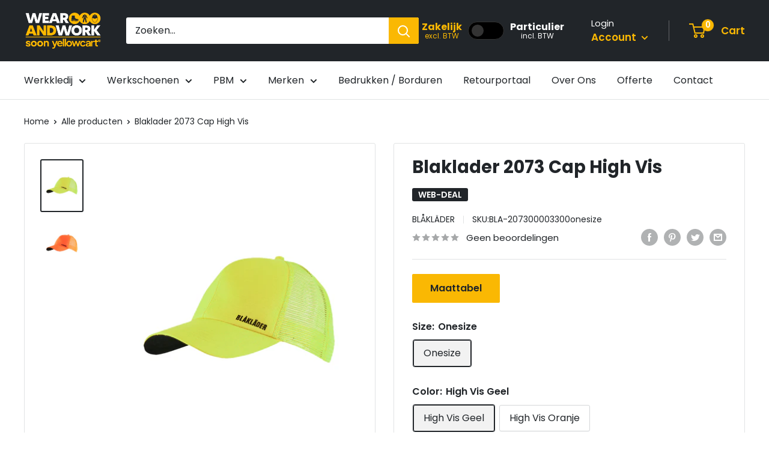

--- FILE ---
content_type: text/html; charset=utf-8
request_url: https://wearandwork.be/products/blaklader-2073-cap-high-vis
body_size: 34760
content:
<!doctype html>

<html class="no-js" lang="nl">
  <head>   
    <meta charset="utf-8">
    <meta name="viewport" content="width=device-width, initial-scale=1.0, height=device-height, minimum-scale=1.0, maximum-scale=1.0">
    <meta name="theme-color" content="#212529">

<!-- Google Tag Manager -->
<script>(function(w,d,s,l,i){w[l]=w[l]||[];w[l].push({'gtm.start':
new Date().getTime(),event:'gtm.js'});var f=d.getElementsByTagName(s)[0],
j=d.createElement(s),dl=l!='dataLayer'?'&l='+l:'';j.async=true;j.src=
'https://www.googletagmanager.com/gtm.js?id='+i+dl;f.parentNode.insertBefore(j,f);
})(window,document,'script','dataLayer','GTM-MT2HGNWD');</script>
<!-- End Google Tag Manager -->

<!-- Google tag (gtag.js) -->
<script async src="https://www.googletagmanager.com/gtag/js?id=AW-645315942"></script>
<script>
  window.dataLayer = window.dataLayer || [];
  function gtag(){dataLayer.push(arguments);}
  gtag('js', new Date());

  gtag('config', 'AW-645315942');
</script><title>Blaklader 2073 Cap High Vis | Wear And Work
</title><meta name="description" content="Blaklader 2073 Cap High Vis kopen bij Wear And Work? Ontdek hier ons ruim assortiment Blaklader werkkledij. ✓Online Shop ✓Winkel in Mechelen"><link rel="canonical" href="https://wearandwork.be/products/blaklader-2073-cap-high-vis"><link rel="shortcut icon" href="//wearandwork.be/cdn/shop/files/Werkschoenen-winkel-Wear-And-Work-favicon_96x96.jpg?v=1629818055" type="image/png"><link rel="preload" as="style" href="//wearandwork.be/cdn/shop/t/18/assets/theme.css?v=70662327774090915361687943793">
    <link rel="preload" as="script" href="//wearandwork.be/cdn/shop/t/18/assets/theme.js?v=157423196393264652001687769409">
    <link rel="preconnect" href="https://cdn.shopify.com">
    <link rel="preconnect" href="https://fonts.shopifycdn.com">
    <link rel="dns-prefetch" href="https://productreviews.shopifycdn.com">
    <link rel="dns-prefetch" href="https://ajax.googleapis.com">
    <link rel="dns-prefetch" href="https://maps.googleapis.com">
    <link rel="dns-prefetch" href="https://maps.gstatic.com">

    <meta property="og:type" content="product">
  <meta property="og:title" content="Blaklader 2073 Cap High Vis"><meta property="og:image" content="http://wearandwork.be/cdn/shop/products/207300003300.jpg?v=1615397291">
    <meta property="og:image:secure_url" content="https://wearandwork.be/cdn/shop/products/207300003300.jpg?v=1615397291">
    <meta property="og:image:width" content="1600">
    <meta property="og:image:height" content="2000"><meta property="product:price:amount" content="22,43">
  <meta property="product:price:currency" content="EUR"><meta property="og:description" content="Blaklader 2073 Cap High Vis kopen bij Wear And Work? Ontdek hier ons ruim assortiment Blaklader werkkledij. ✓Online Shop ✓Winkel in Mechelen"><meta property="og:url" content="https://wearandwork.be/products/blaklader-2073-cap-high-vis">
<meta property="og:site_name" content="Wear And Work"><meta name="twitter:card" content="summary"><meta name="twitter:title" content="Blaklader 2073 Cap High Vis">
  <meta name="twitter:description" content="· Met deze High Vis cap ben je zichtbaar in alle situaties. · De cap is verkrijgbaar in geel of oranje, heeft een mesh aan de achterkant voor een goede ventilatie en is verstelbaar in de nek. · De discrete tekst">
  <meta name="twitter:image" content="https://wearandwork.be/cdn/shop/products/207300003300_600x600_crop_center.jpg?v=1615397291">
    <link rel="preload" href="//wearandwork.be/cdn/fonts/poppins/poppins_n7.56758dcf284489feb014a026f3727f2f20a54626.woff2" as="font" type="font/woff2" crossorigin><link rel="preload" href="//wearandwork.be/cdn/fonts/poppins/poppins_n4.0ba78fa5af9b0e1a374041b3ceaadf0a43b41362.woff2" as="font" type="font/woff2" crossorigin><style>
  @font-face {
  font-family: Poppins;
  font-weight: 700;
  font-style: normal;
  font-display: swap;
  src: url("//wearandwork.be/cdn/fonts/poppins/poppins_n7.56758dcf284489feb014a026f3727f2f20a54626.woff2") format("woff2"),
       url("//wearandwork.be/cdn/fonts/poppins/poppins_n7.f34f55d9b3d3205d2cd6f64955ff4b36f0cfd8da.woff") format("woff");
}

  @font-face {
  font-family: Poppins;
  font-weight: 400;
  font-style: normal;
  font-display: swap;
  src: url("//wearandwork.be/cdn/fonts/poppins/poppins_n4.0ba78fa5af9b0e1a374041b3ceaadf0a43b41362.woff2") format("woff2"),
       url("//wearandwork.be/cdn/fonts/poppins/poppins_n4.214741a72ff2596839fc9760ee7a770386cf16ca.woff") format("woff");
}

@font-face {
  font-family: Poppins;
  font-weight: 600;
  font-style: normal;
  font-display: swap;
  src: url("//wearandwork.be/cdn/fonts/poppins/poppins_n6.aa29d4918bc243723d56b59572e18228ed0786f6.woff2") format("woff2"),
       url("//wearandwork.be/cdn/fonts/poppins/poppins_n6.5f815d845fe073750885d5b7e619ee00e8111208.woff") format("woff");
}

@font-face {
  font-family: Poppins;
  font-weight: 700;
  font-style: italic;
  font-display: swap;
  src: url("//wearandwork.be/cdn/fonts/poppins/poppins_i7.42fd71da11e9d101e1e6c7932199f925f9eea42d.woff2") format("woff2"),
       url("//wearandwork.be/cdn/fonts/poppins/poppins_i7.ec8499dbd7616004e21155106d13837fff4cf556.woff") format("woff");
}


  @font-face {
  font-family: Poppins;
  font-weight: 700;
  font-style: normal;
  font-display: swap;
  src: url("//wearandwork.be/cdn/fonts/poppins/poppins_n7.56758dcf284489feb014a026f3727f2f20a54626.woff2") format("woff2"),
       url("//wearandwork.be/cdn/fonts/poppins/poppins_n7.f34f55d9b3d3205d2cd6f64955ff4b36f0cfd8da.woff") format("woff");
}

  @font-face {
  font-family: Poppins;
  font-weight: 400;
  font-style: italic;
  font-display: swap;
  src: url("//wearandwork.be/cdn/fonts/poppins/poppins_i4.846ad1e22474f856bd6b81ba4585a60799a9f5d2.woff2") format("woff2"),
       url("//wearandwork.be/cdn/fonts/poppins/poppins_i4.56b43284e8b52fc64c1fd271f289a39e8477e9ec.woff") format("woff");
}

  @font-face {
  font-family: Poppins;
  font-weight: 700;
  font-style: italic;
  font-display: swap;
  src: url("//wearandwork.be/cdn/fonts/poppins/poppins_i7.42fd71da11e9d101e1e6c7932199f925f9eea42d.woff2") format("woff2"),
       url("//wearandwork.be/cdn/fonts/poppins/poppins_i7.ec8499dbd7616004e21155106d13837fff4cf556.woff") format("woff");
}


  :root {
    --default-text-font-size : 15px;
    --base-text-font-size    : 16px;
    --heading-font-family    : Poppins, sans-serif;
    --heading-font-weight    : 700;
    --heading-font-style     : normal;
    --text-font-family       : Poppins, sans-serif;
    --text-font-weight       : 400;
    --text-font-style        : normal;
    --text-font-bolder-weight: 600;
    --text-link-decoration   : underline;

    --text-color               : #212529;
    --text-color-rgb           : 33, 37, 41;
    --heading-color            : #212529;
    --border-color             : #e1e3e4;
    --border-color-rgb         : 225, 227, 228;
    --form-border-color        : #d4d6d8;
    --accent-color             : #212529;
    --accent-color-rgb         : 33, 37, 41;
    --link-color               : #fab803;
    --link-color-hover         : #ae8002;
    --background               : #ffffff;
    --secondary-background     : #ffffff;
    --secondary-background-rgb : 255, 255, 255;
    --accent-background        : rgba(33, 37, 41, 0.08);

    --input-background: #ffffff;

    --error-color       : #ff0000;
    --error-background  : rgba(255, 0, 0, 0.07);
    --success-color     : #00aa00;
    --success-background: rgba(0, 170, 0, 0.11);

    --primary-button-background      : #fab803;
    --primary-button-background-rgb  : 250, 184, 3;
    --primary-button-text-color      : #212529;
    --secondary-button-background    : #212529;
    --secondary-button-background-rgb: 33, 37, 41;
    --secondary-button-text-color    : #ffffff;

    --header-background      : #212529;
    --header-text-color      : #fab803;
    --header-light-text-color: #ffffff;
    --header-border-color    : rgba(255, 255, 255, 0.3);
    --header-accent-color    : #fab803;

    --footer-background-color:    #212529;
    --footer-heading-text-color:  #fab803;
    --footer-body-text-color:     #ffffff;
    --footer-body-text-color-rgb: 255, 255, 255;
    --footer-accent-color:        #fab803;
    --footer-accent-color-rgb:    250, 184, 3;
    --footer-border:              none;
    
    --flickity-arrow-color: #abb1b4;--product-on-sale-accent           : #212529;
    --product-on-sale-accent-rgb       : 33, 37, 41;
    --product-on-sale-color            : #ffffff;
    --product-in-stock-color           : #008a00;
    --product-low-stock-color          : #ffbd00;
    --product-sold-out-color           : #ff0000;
    --product-custom-label-1-background: #212529;
    --product-custom-label-1-color     : #ffffff;
    --product-custom-label-2-background: #212529;
    --product-custom-label-2-color     : #ffffff;
    --product-review-star-color        : #ffbd00;

    --mobile-container-gutter : 20px;
    --desktop-container-gutter: 40px;

    /* Shopify related variables */
    --payment-terms-background-color: #ffffff;
  }
</style>

<script>
  // IE11 does not have support for CSS variables, so we have to polyfill them
  if (!(((window || {}).CSS || {}).supports && window.CSS.supports('(--a: 0)'))) {
    const script = document.createElement('script');
    script.type = 'text/javascript';
    script.src = 'https://cdn.jsdelivr.net/npm/css-vars-ponyfill@2';
    script.onload = function() {
      cssVars({});
    };

    document.getElementsByTagName('head')[0].appendChild(script);
  }
</script>


    <script>window.performance && window.performance.mark && window.performance.mark('shopify.content_for_header.start');</script><meta id="shopify-digital-wallet" name="shopify-digital-wallet" content="/36908597293/digital_wallets/dialog">
<link rel="alternate" type="application/json+oembed" href="https://wearandwork.be/products/blaklader-2073-cap-high-vis.oembed">
<script async="async" src="/checkouts/internal/preloads.js?locale=nl-BE"></script>
<script id="shopify-features" type="application/json">{"accessToken":"9758d80ebd411aeb66cf7103cde367a8","betas":["rich-media-storefront-analytics"],"domain":"wearandwork.be","predictiveSearch":true,"shopId":36908597293,"locale":"nl"}</script>
<script>var Shopify = Shopify || {};
Shopify.shop = "wear-and-work.myshopify.com";
Shopify.locale = "nl";
Shopify.currency = {"active":"EUR","rate":"1.0"};
Shopify.country = "BE";
Shopify.theme = {"name":"Warehouse","id":136402174185,"schema_name":"Warehouse","schema_version":"3.0.3","theme_store_id":871,"role":"main"};
Shopify.theme.handle = "null";
Shopify.theme.style = {"id":null,"handle":null};
Shopify.cdnHost = "wearandwork.be/cdn";
Shopify.routes = Shopify.routes || {};
Shopify.routes.root = "/";</script>
<script type="module">!function(o){(o.Shopify=o.Shopify||{}).modules=!0}(window);</script>
<script>!function(o){function n(){var o=[];function n(){o.push(Array.prototype.slice.apply(arguments))}return n.q=o,n}var t=o.Shopify=o.Shopify||{};t.loadFeatures=n(),t.autoloadFeatures=n()}(window);</script>
<script id="shop-js-analytics" type="application/json">{"pageType":"product"}</script>
<script defer="defer" async type="module" src="//wearandwork.be/cdn/shopifycloud/shop-js/modules/v2/client.init-shop-cart-sync_C6i3jkHJ.nl.esm.js"></script>
<script defer="defer" async type="module" src="//wearandwork.be/cdn/shopifycloud/shop-js/modules/v2/chunk.common_BswcWXXM.esm.js"></script>
<script type="module">
  await import("//wearandwork.be/cdn/shopifycloud/shop-js/modules/v2/client.init-shop-cart-sync_C6i3jkHJ.nl.esm.js");
await import("//wearandwork.be/cdn/shopifycloud/shop-js/modules/v2/chunk.common_BswcWXXM.esm.js");

  window.Shopify.SignInWithShop?.initShopCartSync?.({"fedCMEnabled":true,"windoidEnabled":true});

</script>
<script id="__st">var __st={"a":36908597293,"offset":3600,"reqid":"fd06a1ee-92bf-455e-acdd-10a0b16459c1-1768868101","pageurl":"wearandwork.be\/products\/blaklader-2073-cap-high-vis","u":"e56d59329ea0","p":"product","rtyp":"product","rid":6574836449435};</script>
<script>window.ShopifyPaypalV4VisibilityTracking = true;</script>
<script id="captcha-bootstrap">!function(){'use strict';const t='contact',e='account',n='new_comment',o=[[t,t],['blogs',n],['comments',n],[t,'customer']],c=[[e,'customer_login'],[e,'guest_login'],[e,'recover_customer_password'],[e,'create_customer']],r=t=>t.map((([t,e])=>`form[action*='/${t}']:not([data-nocaptcha='true']) input[name='form_type'][value='${e}']`)).join(','),a=t=>()=>t?[...document.querySelectorAll(t)].map((t=>t.form)):[];function s(){const t=[...o],e=r(t);return a(e)}const i='password',u='form_key',d=['recaptcha-v3-token','g-recaptcha-response','h-captcha-response',i],f=()=>{try{return window.sessionStorage}catch{return}},m='__shopify_v',_=t=>t.elements[u];function p(t,e,n=!1){try{const o=window.sessionStorage,c=JSON.parse(o.getItem(e)),{data:r}=function(t){const{data:e,action:n}=t;return t[m]||n?{data:e,action:n}:{data:t,action:n}}(c);for(const[e,n]of Object.entries(r))t.elements[e]&&(t.elements[e].value=n);n&&o.removeItem(e)}catch(o){console.error('form repopulation failed',{error:o})}}const l='form_type',E='cptcha';function T(t){t.dataset[E]=!0}const w=window,h=w.document,L='Shopify',v='ce_forms',y='captcha';let A=!1;((t,e)=>{const n=(g='f06e6c50-85a8-45c8-87d0-21a2b65856fe',I='https://cdn.shopify.com/shopifycloud/storefront-forms-hcaptcha/ce_storefront_forms_captcha_hcaptcha.v1.5.2.iife.js',D={infoText:'Beschermd door hCaptcha',privacyText:'Privacy',termsText:'Voorwaarden'},(t,e,n)=>{const o=w[L][v],c=o.bindForm;if(c)return c(t,g,e,D).then(n);var r;o.q.push([[t,g,e,D],n]),r=I,A||(h.body.append(Object.assign(h.createElement('script'),{id:'captcha-provider',async:!0,src:r})),A=!0)});var g,I,D;w[L]=w[L]||{},w[L][v]=w[L][v]||{},w[L][v].q=[],w[L][y]=w[L][y]||{},w[L][y].protect=function(t,e){n(t,void 0,e),T(t)},Object.freeze(w[L][y]),function(t,e,n,w,h,L){const[v,y,A,g]=function(t,e,n){const i=e?o:[],u=t?c:[],d=[...i,...u],f=r(d),m=r(i),_=r(d.filter((([t,e])=>n.includes(e))));return[a(f),a(m),a(_),s()]}(w,h,L),I=t=>{const e=t.target;return e instanceof HTMLFormElement?e:e&&e.form},D=t=>v().includes(t);t.addEventListener('submit',(t=>{const e=I(t);if(!e)return;const n=D(e)&&!e.dataset.hcaptchaBound&&!e.dataset.recaptchaBound,o=_(e),c=g().includes(e)&&(!o||!o.value);(n||c)&&t.preventDefault(),c&&!n&&(function(t){try{if(!f())return;!function(t){const e=f();if(!e)return;const n=_(t);if(!n)return;const o=n.value;o&&e.removeItem(o)}(t);const e=Array.from(Array(32),(()=>Math.random().toString(36)[2])).join('');!function(t,e){_(t)||t.append(Object.assign(document.createElement('input'),{type:'hidden',name:u})),t.elements[u].value=e}(t,e),function(t,e){const n=f();if(!n)return;const o=[...t.querySelectorAll(`input[type='${i}']`)].map((({name:t})=>t)),c=[...d,...o],r={};for(const[a,s]of new FormData(t).entries())c.includes(a)||(r[a]=s);n.setItem(e,JSON.stringify({[m]:1,action:t.action,data:r}))}(t,e)}catch(e){console.error('failed to persist form',e)}}(e),e.submit())}));const S=(t,e)=>{t&&!t.dataset[E]&&(n(t,e.some((e=>e===t))),T(t))};for(const o of['focusin','change'])t.addEventListener(o,(t=>{const e=I(t);D(e)&&S(e,y())}));const B=e.get('form_key'),M=e.get(l),P=B&&M;t.addEventListener('DOMContentLoaded',(()=>{const t=y();if(P)for(const e of t)e.elements[l].value===M&&p(e,B);[...new Set([...A(),...v().filter((t=>'true'===t.dataset.shopifyCaptcha))])].forEach((e=>S(e,t)))}))}(h,new URLSearchParams(w.location.search),n,t,e,['guest_login'])})(!0,!0)}();</script>
<script integrity="sha256-4kQ18oKyAcykRKYeNunJcIwy7WH5gtpwJnB7kiuLZ1E=" data-source-attribution="shopify.loadfeatures" defer="defer" src="//wearandwork.be/cdn/shopifycloud/storefront/assets/storefront/load_feature-a0a9edcb.js" crossorigin="anonymous"></script>
<script data-source-attribution="shopify.dynamic_checkout.dynamic.init">var Shopify=Shopify||{};Shopify.PaymentButton=Shopify.PaymentButton||{isStorefrontPortableWallets:!0,init:function(){window.Shopify.PaymentButton.init=function(){};var t=document.createElement("script");t.src="https://wearandwork.be/cdn/shopifycloud/portable-wallets/latest/portable-wallets.nl.js",t.type="module",document.head.appendChild(t)}};
</script>
<script data-source-attribution="shopify.dynamic_checkout.buyer_consent">
  function portableWalletsHideBuyerConsent(e){var t=document.getElementById("shopify-buyer-consent"),n=document.getElementById("shopify-subscription-policy-button");t&&n&&(t.classList.add("hidden"),t.setAttribute("aria-hidden","true"),n.removeEventListener("click",e))}function portableWalletsShowBuyerConsent(e){var t=document.getElementById("shopify-buyer-consent"),n=document.getElementById("shopify-subscription-policy-button");t&&n&&(t.classList.remove("hidden"),t.removeAttribute("aria-hidden"),n.addEventListener("click",e))}window.Shopify?.PaymentButton&&(window.Shopify.PaymentButton.hideBuyerConsent=portableWalletsHideBuyerConsent,window.Shopify.PaymentButton.showBuyerConsent=portableWalletsShowBuyerConsent);
</script>
<script data-source-attribution="shopify.dynamic_checkout.cart.bootstrap">document.addEventListener("DOMContentLoaded",(function(){function t(){return document.querySelector("shopify-accelerated-checkout-cart, shopify-accelerated-checkout")}if(t())Shopify.PaymentButton.init();else{new MutationObserver((function(e,n){t()&&(Shopify.PaymentButton.init(),n.disconnect())})).observe(document.body,{childList:!0,subtree:!0})}}));
</script>

<script>window.performance && window.performance.mark && window.performance.mark('shopify.content_for_header.end');</script>

    <link rel="stylesheet" href="//wearandwork.be/cdn/shop/t/18/assets/theme.css?v=70662327774090915361687943793">

    
  <script type="application/ld+json">
  {
    "@context": "https://schema.org",
    "@type": "Product",
    "productID": 6574836449435,
    "offers": [{
          "@type": "Offer",
          "name": "Onesize \/ High Vis Geel",
          "availability":"https://schema.org/InStock",
          "price": 22.43,
          "priceCurrency": "EUR",
          "priceValidUntil": "2026-01-30","sku": "BLA-207300003300onesize",
            "gtin13": "7330509679784",
          "url": "/products/blaklader-2073-cap-high-vis?variant=39389180526747"
        },
{
          "@type": "Offer",
          "name": "Onesize \/ High Vis Oranje",
          "availability":"https://schema.org/InStock",
          "price": 22.43,
          "priceCurrency": "EUR",
          "priceValidUntil": "2026-01-30","sku": "BLA-207300005300onesize",
            "gtin13": "7330509679784",
          "url": "/products/blaklader-2073-cap-high-vis?variant=39389180559515"
        }
],"brand": {
      "@type": "Brand",
      "name": "Blåkläder"
    },
    "name": "Blaklader 2073 Cap High Vis",
    "description": "· Met deze High Vis cap ben je zichtbaar in alle situaties. · De cap is verkrijgbaar in geel of oranje, heeft een mesh aan de achterkant voor een goede ventilatie en is verstelbaar in de nek. · De discrete tekst",
    "category": "Accessoires",
    "url": "/products/blaklader-2073-cap-high-vis",
    "sku": "BLA-207300003300onesize",
    "image": {
      "@type": "ImageObject",
      "url": "https://wearandwork.be/cdn/shop/products/207300003300.jpg?v=1615397291&width=1024",
      "image": "https://wearandwork.be/cdn/shop/products/207300003300.jpg?v=1615397291&width=1024",
      "name": "Accessoires Blaklader 2073 Cap High Vis",
      "width": "1024",
      "height": "1024"
    }
  }
  </script>



  <script type="application/ld+json">
  {
    "@context": "https://schema.org",
    "@type": "BreadcrumbList",
  "itemListElement": [{
      "@type": "ListItem",
      "position": 1,
      "name": "Home",
      "item": "https://wearandwork.be"
    },{
          "@type": "ListItem",
          "position": 2,
          "name": "Blaklader 2073 Cap High Vis",
          "item": "https://wearandwork.be/products/blaklader-2073-cap-high-vis"
        }]
  }
  </script>



    <script>
      // This allows to expose several variables to the global scope, to be used in scripts
      window.theme = {
        pageType: "product",
        cartCount: 0,
        moneyFormat: "€{{amount_with_comma_separator}}",
        moneyWithCurrencyFormat: "€{{amount_with_comma_separator}} EUR",
        currencyCodeEnabled: false,
        showDiscount: true,
        discountMode: "percentage",
        searchMode: "product,article",
        searchUnavailableProducts: "last",
        cartType: "drawer"
      };

      window.routes = {
        rootUrl: "\/",
        rootUrlWithoutSlash: '',
        cartUrl: "\/cart",
        cartAddUrl: "\/cart\/add",
        cartChangeUrl: "\/cart\/change",
        searchUrl: "\/search",
        productRecommendationsUrl: "\/recommendations\/products"
      };

      window.languages = {
        productRegularPrice: "Stukprijs",
        productSalePrice: "Verkoopprijs",
        collectionOnSaleLabel: "WEB-DEAL",
        productFormUnavailable: "Onbeschikbaar",
        productFormAddToCart: "In winkelwagen",
        productFormPreOrder: "Pre-order",
        productFormSoldOut: "Uitverkocht",
        productAdded: "Product werd toegevoegd aan de winkelwagen",
        productAddedShort: "Toegevoegd!",
        shippingEstimatorNoResults: "Geen verzendoptie voor je adres gevonden.",
        shippingEstimatorOneResult: "Er is één verzendoptie voor je adres gevonden",
        shippingEstimatorMultipleResults: "Er zijn {{count}} verzendopties voor je adres gevonden",
        shippingEstimatorErrors: "Er zijn een aantal foutmeldingen:"
      };

      window.lazySizesConfig = {
        loadHidden: false,
        hFac: 0.8,
        expFactor: 3,
        customMedia: {
          '--phone': '(max-width: 640px)',
          '--tablet': '(min-width: 641px) and (max-width: 1023px)',
          '--lap': '(min-width: 1024px)'
        }
      };

      document.documentElement.className = document.documentElement.className.replace('no-js', 'js');
    </script><script src="//wearandwork.be/cdn/shop/t/18/assets/theme.js?v=157423196393264652001687769409" defer></script>
    <script src="//wearandwork.be/cdn/shop/t/18/assets/custom.js?v=102476495355921946141673083916" defer></script><script>
        (function () {
          window.onpageshow = function() {
            // We force re-freshing the cart content onpageshow, as most browsers will serve a cache copy when hitting the
            // back button, which cause staled data
            document.documentElement.dispatchEvent(new CustomEvent('cart:refresh', {
              bubbles: true,
              detail: {scrollToTop: false}
            }));
          };
        })();
      </script><script src="https://cdn.shopify.com/extensions/019b0ca3-aa13-7aa2-a0b4-6cb667a1f6f7/essential-countdown-timer-55/assets/countdown_timer_essential_apps.min.js" type="text/javascript" defer="defer"></script>
<script src="https://cdn.shopify.com/extensions/019b0273-6121-74cf-af5d-a87b03cb0719/t-selector-9/assets/t-selector.js" type="text/javascript" defer="defer"></script>
<link href="https://cdn.shopify.com/extensions/019b0273-6121-74cf-af5d-a87b03cb0719/t-selector-9/assets/t-selector.css" rel="stylesheet" type="text/css" media="all">
<link href="https://monorail-edge.shopifysvc.com" rel="dns-prefetch">
<script>(function(){if ("sendBeacon" in navigator && "performance" in window) {try {var session_token_from_headers = performance.getEntriesByType('navigation')[0].serverTiming.find(x => x.name == '_s').description;} catch {var session_token_from_headers = undefined;}var session_cookie_matches = document.cookie.match(/_shopify_s=([^;]*)/);var session_token_from_cookie = session_cookie_matches && session_cookie_matches.length === 2 ? session_cookie_matches[1] : "";var session_token = session_token_from_headers || session_token_from_cookie || "";function handle_abandonment_event(e) {var entries = performance.getEntries().filter(function(entry) {return /monorail-edge.shopifysvc.com/.test(entry.name);});if (!window.abandonment_tracked && entries.length === 0) {window.abandonment_tracked = true;var currentMs = Date.now();var navigation_start = performance.timing.navigationStart;var payload = {shop_id: 36908597293,url: window.location.href,navigation_start,duration: currentMs - navigation_start,session_token,page_type: "product"};window.navigator.sendBeacon("https://monorail-edge.shopifysvc.com/v1/produce", JSON.stringify({schema_id: "online_store_buyer_site_abandonment/1.1",payload: payload,metadata: {event_created_at_ms: currentMs,event_sent_at_ms: currentMs}}));}}window.addEventListener('pagehide', handle_abandonment_event);}}());</script>
<script id="web-pixels-manager-setup">(function e(e,d,r,n,o){if(void 0===o&&(o={}),!Boolean(null===(a=null===(i=window.Shopify)||void 0===i?void 0:i.analytics)||void 0===a?void 0:a.replayQueue)){var i,a;window.Shopify=window.Shopify||{};var t=window.Shopify;t.analytics=t.analytics||{};var s=t.analytics;s.replayQueue=[],s.publish=function(e,d,r){return s.replayQueue.push([e,d,r]),!0};try{self.performance.mark("wpm:start")}catch(e){}var l=function(){var e={modern:/Edge?\/(1{2}[4-9]|1[2-9]\d|[2-9]\d{2}|\d{4,})\.\d+(\.\d+|)|Firefox\/(1{2}[4-9]|1[2-9]\d|[2-9]\d{2}|\d{4,})\.\d+(\.\d+|)|Chrom(ium|e)\/(9{2}|\d{3,})\.\d+(\.\d+|)|(Maci|X1{2}).+ Version\/(15\.\d+|(1[6-9]|[2-9]\d|\d{3,})\.\d+)([,.]\d+|)( \(\w+\)|)( Mobile\/\w+|) Safari\/|Chrome.+OPR\/(9{2}|\d{3,})\.\d+\.\d+|(CPU[ +]OS|iPhone[ +]OS|CPU[ +]iPhone|CPU IPhone OS|CPU iPad OS)[ +]+(15[._]\d+|(1[6-9]|[2-9]\d|\d{3,})[._]\d+)([._]\d+|)|Android:?[ /-](13[3-9]|1[4-9]\d|[2-9]\d{2}|\d{4,})(\.\d+|)(\.\d+|)|Android.+Firefox\/(13[5-9]|1[4-9]\d|[2-9]\d{2}|\d{4,})\.\d+(\.\d+|)|Android.+Chrom(ium|e)\/(13[3-9]|1[4-9]\d|[2-9]\d{2}|\d{4,})\.\d+(\.\d+|)|SamsungBrowser\/([2-9]\d|\d{3,})\.\d+/,legacy:/Edge?\/(1[6-9]|[2-9]\d|\d{3,})\.\d+(\.\d+|)|Firefox\/(5[4-9]|[6-9]\d|\d{3,})\.\d+(\.\d+|)|Chrom(ium|e)\/(5[1-9]|[6-9]\d|\d{3,})\.\d+(\.\d+|)([\d.]+$|.*Safari\/(?![\d.]+ Edge\/[\d.]+$))|(Maci|X1{2}).+ Version\/(10\.\d+|(1[1-9]|[2-9]\d|\d{3,})\.\d+)([,.]\d+|)( \(\w+\)|)( Mobile\/\w+|) Safari\/|Chrome.+OPR\/(3[89]|[4-9]\d|\d{3,})\.\d+\.\d+|(CPU[ +]OS|iPhone[ +]OS|CPU[ +]iPhone|CPU IPhone OS|CPU iPad OS)[ +]+(10[._]\d+|(1[1-9]|[2-9]\d|\d{3,})[._]\d+)([._]\d+|)|Android:?[ /-](13[3-9]|1[4-9]\d|[2-9]\d{2}|\d{4,})(\.\d+|)(\.\d+|)|Mobile Safari.+OPR\/([89]\d|\d{3,})\.\d+\.\d+|Android.+Firefox\/(13[5-9]|1[4-9]\d|[2-9]\d{2}|\d{4,})\.\d+(\.\d+|)|Android.+Chrom(ium|e)\/(13[3-9]|1[4-9]\d|[2-9]\d{2}|\d{4,})\.\d+(\.\d+|)|Android.+(UC? ?Browser|UCWEB|U3)[ /]?(15\.([5-9]|\d{2,})|(1[6-9]|[2-9]\d|\d{3,})\.\d+)\.\d+|SamsungBrowser\/(5\.\d+|([6-9]|\d{2,})\.\d+)|Android.+MQ{2}Browser\/(14(\.(9|\d{2,})|)|(1[5-9]|[2-9]\d|\d{3,})(\.\d+|))(\.\d+|)|K[Aa][Ii]OS\/(3\.\d+|([4-9]|\d{2,})\.\d+)(\.\d+|)/},d=e.modern,r=e.legacy,n=navigator.userAgent;return n.match(d)?"modern":n.match(r)?"legacy":"unknown"}(),u="modern"===l?"modern":"legacy",c=(null!=n?n:{modern:"",legacy:""})[u],f=function(e){return[e.baseUrl,"/wpm","/b",e.hashVersion,"modern"===e.buildTarget?"m":"l",".js"].join("")}({baseUrl:d,hashVersion:r,buildTarget:u}),m=function(e){var d=e.version,r=e.bundleTarget,n=e.surface,o=e.pageUrl,i=e.monorailEndpoint;return{emit:function(e){var a=e.status,t=e.errorMsg,s=(new Date).getTime(),l=JSON.stringify({metadata:{event_sent_at_ms:s},events:[{schema_id:"web_pixels_manager_load/3.1",payload:{version:d,bundle_target:r,page_url:o,status:a,surface:n,error_msg:t},metadata:{event_created_at_ms:s}}]});if(!i)return console&&console.warn&&console.warn("[Web Pixels Manager] No Monorail endpoint provided, skipping logging."),!1;try{return self.navigator.sendBeacon.bind(self.navigator)(i,l)}catch(e){}var u=new XMLHttpRequest;try{return u.open("POST",i,!0),u.setRequestHeader("Content-Type","text/plain"),u.send(l),!0}catch(e){return console&&console.warn&&console.warn("[Web Pixels Manager] Got an unhandled error while logging to Monorail."),!1}}}}({version:r,bundleTarget:l,surface:e.surface,pageUrl:self.location.href,monorailEndpoint:e.monorailEndpoint});try{o.browserTarget=l,function(e){var d=e.src,r=e.async,n=void 0===r||r,o=e.onload,i=e.onerror,a=e.sri,t=e.scriptDataAttributes,s=void 0===t?{}:t,l=document.createElement("script"),u=document.querySelector("head"),c=document.querySelector("body");if(l.async=n,l.src=d,a&&(l.integrity=a,l.crossOrigin="anonymous"),s)for(var f in s)if(Object.prototype.hasOwnProperty.call(s,f))try{l.dataset[f]=s[f]}catch(e){}if(o&&l.addEventListener("load",o),i&&l.addEventListener("error",i),u)u.appendChild(l);else{if(!c)throw new Error("Did not find a head or body element to append the script");c.appendChild(l)}}({src:f,async:!0,onload:function(){if(!function(){var e,d;return Boolean(null===(d=null===(e=window.Shopify)||void 0===e?void 0:e.analytics)||void 0===d?void 0:d.initialized)}()){var d=window.webPixelsManager.init(e)||void 0;if(d){var r=window.Shopify.analytics;r.replayQueue.forEach((function(e){var r=e[0],n=e[1],o=e[2];d.publishCustomEvent(r,n,o)})),r.replayQueue=[],r.publish=d.publishCustomEvent,r.visitor=d.visitor,r.initialized=!0}}},onerror:function(){return m.emit({status:"failed",errorMsg:"".concat(f," has failed to load")})},sri:function(e){var d=/^sha384-[A-Za-z0-9+/=]+$/;return"string"==typeof e&&d.test(e)}(c)?c:"",scriptDataAttributes:o}),m.emit({status:"loading"})}catch(e){m.emit({status:"failed",errorMsg:(null==e?void 0:e.message)||"Unknown error"})}}})({shopId: 36908597293,storefrontBaseUrl: "https://wearandwork.be",extensionsBaseUrl: "https://extensions.shopifycdn.com/cdn/shopifycloud/web-pixels-manager",monorailEndpoint: "https://monorail-edge.shopifysvc.com/unstable/produce_batch",surface: "storefront-renderer",enabledBetaFlags: ["2dca8a86"],webPixelsConfigList: [{"id":"1018429771","configuration":"{\"config\":\"{\\\"pixel_id\\\":\\\"G-24XE17525Z\\\",\\\"target_country\\\":\\\"BE\\\",\\\"gtag_events\\\":[{\\\"type\\\":\\\"begin_checkout\\\",\\\"action_label\\\":[\\\"G-24XE17525Z\\\",\\\"AW-645315942\\\/tf32CNSX4M4BEOb62rMC\\\"]},{\\\"type\\\":\\\"search\\\",\\\"action_label\\\":[\\\"G-24XE17525Z\\\",\\\"AW-645315942\\\/7fxNCNeX4M4BEOb62rMC\\\"]},{\\\"type\\\":\\\"view_item\\\",\\\"action_label\\\":[\\\"G-24XE17525Z\\\",\\\"AW-645315942\\\/L0s0CM6X4M4BEOb62rMC\\\",\\\"MC-2NZ645E88N\\\"]},{\\\"type\\\":\\\"purchase\\\",\\\"action_label\\\":[\\\"G-24XE17525Z\\\",\\\"AW-645315942\\\/LdpACMuX4M4BEOb62rMC\\\",\\\"MC-2NZ645E88N\\\"]},{\\\"type\\\":\\\"page_view\\\",\\\"action_label\\\":[\\\"G-24XE17525Z\\\",\\\"AW-645315942\\\/xh3NCMiX4M4BEOb62rMC\\\",\\\"MC-2NZ645E88N\\\"]},{\\\"type\\\":\\\"add_payment_info\\\",\\\"action_label\\\":[\\\"G-24XE17525Z\\\",\\\"AW-645315942\\\/2xJCCNqX4M4BEOb62rMC\\\"]},{\\\"type\\\":\\\"add_to_cart\\\",\\\"action_label\\\":[\\\"G-24XE17525Z\\\",\\\"AW-645315942\\\/5jHlCNGX4M4BEOb62rMC\\\"]}],\\\"enable_monitoring_mode\\\":false}\"}","eventPayloadVersion":"v1","runtimeContext":"OPEN","scriptVersion":"b2a88bafab3e21179ed38636efcd8a93","type":"APP","apiClientId":1780363,"privacyPurposes":[],"dataSharingAdjustments":{"protectedCustomerApprovalScopes":["read_customer_address","read_customer_email","read_customer_name","read_customer_personal_data","read_customer_phone"]}},{"id":"shopify-app-pixel","configuration":"{}","eventPayloadVersion":"v1","runtimeContext":"STRICT","scriptVersion":"0450","apiClientId":"shopify-pixel","type":"APP","privacyPurposes":["ANALYTICS","MARKETING"]},{"id":"shopify-custom-pixel","eventPayloadVersion":"v1","runtimeContext":"LAX","scriptVersion":"0450","apiClientId":"shopify-pixel","type":"CUSTOM","privacyPurposes":["ANALYTICS","MARKETING"]}],isMerchantRequest: false,initData: {"shop":{"name":"Wear And Work","paymentSettings":{"currencyCode":"EUR"},"myshopifyDomain":"wear-and-work.myshopify.com","countryCode":"BE","storefrontUrl":"https:\/\/wearandwork.be"},"customer":null,"cart":null,"checkout":null,"productVariants":[{"price":{"amount":22.43,"currencyCode":"EUR"},"product":{"title":"Blaklader 2073 Cap High Vis","vendor":"Blåkläder","id":"6574836449435","untranslatedTitle":"Blaklader 2073 Cap High Vis","url":"\/products\/blaklader-2073-cap-high-vis","type":"Accessoires"},"id":"39389180526747","image":{"src":"\/\/wearandwork.be\/cdn\/shop\/products\/207300003300.jpg?v=1615397291"},"sku":"BLA-207300003300onesize","title":"Onesize \/ High Vis Geel","untranslatedTitle":"Onesize \/ High Vis Geel"},{"price":{"amount":22.43,"currencyCode":"EUR"},"product":{"title":"Blaklader 2073 Cap High Vis","vendor":"Blåkläder","id":"6574836449435","untranslatedTitle":"Blaklader 2073 Cap High Vis","url":"\/products\/blaklader-2073-cap-high-vis","type":"Accessoires"},"id":"39389180559515","image":{"src":"\/\/wearandwork.be\/cdn\/shop\/products\/207300005300.jpg?v=1615397291"},"sku":"BLA-207300005300onesize","title":"Onesize \/ High Vis Oranje","untranslatedTitle":"Onesize \/ High Vis Oranje"}],"purchasingCompany":null},},"https://wearandwork.be/cdn","fcfee988w5aeb613cpc8e4bc33m6693e112",{"modern":"","legacy":""},{"shopId":"36908597293","storefrontBaseUrl":"https:\/\/wearandwork.be","extensionBaseUrl":"https:\/\/extensions.shopifycdn.com\/cdn\/shopifycloud\/web-pixels-manager","surface":"storefront-renderer","enabledBetaFlags":"[\"2dca8a86\"]","isMerchantRequest":"false","hashVersion":"fcfee988w5aeb613cpc8e4bc33m6693e112","publish":"custom","events":"[[\"page_viewed\",{}],[\"product_viewed\",{\"productVariant\":{\"price\":{\"amount\":22.43,\"currencyCode\":\"EUR\"},\"product\":{\"title\":\"Blaklader 2073 Cap High Vis\",\"vendor\":\"Blåkläder\",\"id\":\"6574836449435\",\"untranslatedTitle\":\"Blaklader 2073 Cap High Vis\",\"url\":\"\/products\/blaklader-2073-cap-high-vis\",\"type\":\"Accessoires\"},\"id\":\"39389180526747\",\"image\":{\"src\":\"\/\/wearandwork.be\/cdn\/shop\/products\/207300003300.jpg?v=1615397291\"},\"sku\":\"BLA-207300003300onesize\",\"title\":\"Onesize \/ High Vis Geel\",\"untranslatedTitle\":\"Onesize \/ High Vis Geel\"}}]]"});</script><script>
  window.ShopifyAnalytics = window.ShopifyAnalytics || {};
  window.ShopifyAnalytics.meta = window.ShopifyAnalytics.meta || {};
  window.ShopifyAnalytics.meta.currency = 'EUR';
  var meta = {"product":{"id":6574836449435,"gid":"gid:\/\/shopify\/Product\/6574836449435","vendor":"Blåkläder","type":"Accessoires","handle":"blaklader-2073-cap-high-vis","variants":[{"id":39389180526747,"price":2243,"name":"Blaklader 2073 Cap High Vis - Onesize \/ High Vis Geel","public_title":"Onesize \/ High Vis Geel","sku":"BLA-207300003300onesize"},{"id":39389180559515,"price":2243,"name":"Blaklader 2073 Cap High Vis - Onesize \/ High Vis Oranje","public_title":"Onesize \/ High Vis Oranje","sku":"BLA-207300005300onesize"}],"remote":false},"page":{"pageType":"product","resourceType":"product","resourceId":6574836449435,"requestId":"fd06a1ee-92bf-455e-acdd-10a0b16459c1-1768868101"}};
  for (var attr in meta) {
    window.ShopifyAnalytics.meta[attr] = meta[attr];
  }
</script>
<script class="analytics">
  (function () {
    var customDocumentWrite = function(content) {
      var jquery = null;

      if (window.jQuery) {
        jquery = window.jQuery;
      } else if (window.Checkout && window.Checkout.$) {
        jquery = window.Checkout.$;
      }

      if (jquery) {
        jquery('body').append(content);
      }
    };

    var hasLoggedConversion = function(token) {
      if (token) {
        return document.cookie.indexOf('loggedConversion=' + token) !== -1;
      }
      return false;
    }

    var setCookieIfConversion = function(token) {
      if (token) {
        var twoMonthsFromNow = new Date(Date.now());
        twoMonthsFromNow.setMonth(twoMonthsFromNow.getMonth() + 2);

        document.cookie = 'loggedConversion=' + token + '; expires=' + twoMonthsFromNow;
      }
    }

    var trekkie = window.ShopifyAnalytics.lib = window.trekkie = window.trekkie || [];
    if (trekkie.integrations) {
      return;
    }
    trekkie.methods = [
      'identify',
      'page',
      'ready',
      'track',
      'trackForm',
      'trackLink'
    ];
    trekkie.factory = function(method) {
      return function() {
        var args = Array.prototype.slice.call(arguments);
        args.unshift(method);
        trekkie.push(args);
        return trekkie;
      };
    };
    for (var i = 0; i < trekkie.methods.length; i++) {
      var key = trekkie.methods[i];
      trekkie[key] = trekkie.factory(key);
    }
    trekkie.load = function(config) {
      trekkie.config = config || {};
      trekkie.config.initialDocumentCookie = document.cookie;
      var first = document.getElementsByTagName('script')[0];
      var script = document.createElement('script');
      script.type = 'text/javascript';
      script.onerror = function(e) {
        var scriptFallback = document.createElement('script');
        scriptFallback.type = 'text/javascript';
        scriptFallback.onerror = function(error) {
                var Monorail = {
      produce: function produce(monorailDomain, schemaId, payload) {
        var currentMs = new Date().getTime();
        var event = {
          schema_id: schemaId,
          payload: payload,
          metadata: {
            event_created_at_ms: currentMs,
            event_sent_at_ms: currentMs
          }
        };
        return Monorail.sendRequest("https://" + monorailDomain + "/v1/produce", JSON.stringify(event));
      },
      sendRequest: function sendRequest(endpointUrl, payload) {
        // Try the sendBeacon API
        if (window && window.navigator && typeof window.navigator.sendBeacon === 'function' && typeof window.Blob === 'function' && !Monorail.isIos12()) {
          var blobData = new window.Blob([payload], {
            type: 'text/plain'
          });

          if (window.navigator.sendBeacon(endpointUrl, blobData)) {
            return true;
          } // sendBeacon was not successful

        } // XHR beacon

        var xhr = new XMLHttpRequest();

        try {
          xhr.open('POST', endpointUrl);
          xhr.setRequestHeader('Content-Type', 'text/plain');
          xhr.send(payload);
        } catch (e) {
          console.log(e);
        }

        return false;
      },
      isIos12: function isIos12() {
        return window.navigator.userAgent.lastIndexOf('iPhone; CPU iPhone OS 12_') !== -1 || window.navigator.userAgent.lastIndexOf('iPad; CPU OS 12_') !== -1;
      }
    };
    Monorail.produce('monorail-edge.shopifysvc.com',
      'trekkie_storefront_load_errors/1.1',
      {shop_id: 36908597293,
      theme_id: 136402174185,
      app_name: "storefront",
      context_url: window.location.href,
      source_url: "//wearandwork.be/cdn/s/trekkie.storefront.cd680fe47e6c39ca5d5df5f0a32d569bc48c0f27.min.js"});

        };
        scriptFallback.async = true;
        scriptFallback.src = '//wearandwork.be/cdn/s/trekkie.storefront.cd680fe47e6c39ca5d5df5f0a32d569bc48c0f27.min.js';
        first.parentNode.insertBefore(scriptFallback, first);
      };
      script.async = true;
      script.src = '//wearandwork.be/cdn/s/trekkie.storefront.cd680fe47e6c39ca5d5df5f0a32d569bc48c0f27.min.js';
      first.parentNode.insertBefore(script, first);
    };
    trekkie.load(
      {"Trekkie":{"appName":"storefront","development":false,"defaultAttributes":{"shopId":36908597293,"isMerchantRequest":null,"themeId":136402174185,"themeCityHash":"3121788457558846798","contentLanguage":"nl","currency":"EUR","eventMetadataId":"d9be95d7-4091-4732-9d1d-5b8ceb7b0fb0"},"isServerSideCookieWritingEnabled":true,"monorailRegion":"shop_domain","enabledBetaFlags":["65f19447"]},"Session Attribution":{},"S2S":{"facebookCapiEnabled":false,"source":"trekkie-storefront-renderer","apiClientId":580111}}
    );

    var loaded = false;
    trekkie.ready(function() {
      if (loaded) return;
      loaded = true;

      window.ShopifyAnalytics.lib = window.trekkie;

      var originalDocumentWrite = document.write;
      document.write = customDocumentWrite;
      try { window.ShopifyAnalytics.merchantGoogleAnalytics.call(this); } catch(error) {};
      document.write = originalDocumentWrite;

      window.ShopifyAnalytics.lib.page(null,{"pageType":"product","resourceType":"product","resourceId":6574836449435,"requestId":"fd06a1ee-92bf-455e-acdd-10a0b16459c1-1768868101","shopifyEmitted":true});

      var match = window.location.pathname.match(/checkouts\/(.+)\/(thank_you|post_purchase)/)
      var token = match? match[1]: undefined;
      if (!hasLoggedConversion(token)) {
        setCookieIfConversion(token);
        window.ShopifyAnalytics.lib.track("Viewed Product",{"currency":"EUR","variantId":39389180526747,"productId":6574836449435,"productGid":"gid:\/\/shopify\/Product\/6574836449435","name":"Blaklader 2073 Cap High Vis - Onesize \/ High Vis Geel","price":"22.43","sku":"BLA-207300003300onesize","brand":"Blåkläder","variant":"Onesize \/ High Vis Geel","category":"Accessoires","nonInteraction":true,"remote":false},undefined,undefined,{"shopifyEmitted":true});
      window.ShopifyAnalytics.lib.track("monorail:\/\/trekkie_storefront_viewed_product\/1.1",{"currency":"EUR","variantId":39389180526747,"productId":6574836449435,"productGid":"gid:\/\/shopify\/Product\/6574836449435","name":"Blaklader 2073 Cap High Vis - Onesize \/ High Vis Geel","price":"22.43","sku":"BLA-207300003300onesize","brand":"Blåkläder","variant":"Onesize \/ High Vis Geel","category":"Accessoires","nonInteraction":true,"remote":false,"referer":"https:\/\/wearandwork.be\/products\/blaklader-2073-cap-high-vis"});
      }
    });


        var eventsListenerScript = document.createElement('script');
        eventsListenerScript.async = true;
        eventsListenerScript.src = "//wearandwork.be/cdn/shopifycloud/storefront/assets/shop_events_listener-3da45d37.js";
        document.getElementsByTagName('head')[0].appendChild(eventsListenerScript);

})();</script>
  <script>
  if (!window.ga || (window.ga && typeof window.ga !== 'function')) {
    window.ga = function ga() {
      (window.ga.q = window.ga.q || []).push(arguments);
      if (window.Shopify && window.Shopify.analytics && typeof window.Shopify.analytics.publish === 'function') {
        window.Shopify.analytics.publish("ga_stub_called", {}, {sendTo: "google_osp_migration"});
      }
      console.error("Shopify's Google Analytics stub called with:", Array.from(arguments), "\nSee https://help.shopify.com/manual/promoting-marketing/pixels/pixel-migration#google for more information.");
    };
    if (window.Shopify && window.Shopify.analytics && typeof window.Shopify.analytics.publish === 'function') {
      window.Shopify.analytics.publish("ga_stub_initialized", {}, {sendTo: "google_osp_migration"});
    }
  }
</script>
<script
  defer
  src="https://wearandwork.be/cdn/shopifycloud/perf-kit/shopify-perf-kit-3.0.4.min.js"
  data-application="storefront-renderer"
  data-shop-id="36908597293"
  data-render-region="gcp-us-east1"
  data-page-type="product"
  data-theme-instance-id="136402174185"
  data-theme-name="Warehouse"
  data-theme-version="3.0.3"
  data-monorail-region="shop_domain"
  data-resource-timing-sampling-rate="10"
  data-shs="true"
  data-shs-beacon="true"
  data-shs-export-with-fetch="true"
  data-shs-logs-sample-rate="1"
  data-shs-beacon-endpoint="https://wearandwork.be/api/collect"
></script>
</head>

  <body
    class="warehouse--v1 features--animate-zoom template-product "
    data-instant-intensity="viewport"
  >

<!-- Google Tag Manager (noscript) -->
<noscript><iframe src="https://www.googletagmanager.com/ns.html?id=GTM-MT2HGNWD"
height="0" width="0" style="display:none;visibility:hidden"></iframe></noscript>
<!-- End Google Tag Manager (noscript) --><svg class="visually-hidden">
      <linearGradient id="rating-star-gradient-half">
        <stop offset="50%" stop-color="var(--product-review-star-color)" />
        <stop offset="50%" stop-color="rgba(var(--text-color-rgb), .4)" stop-opacity="0.4" />
      </linearGradient>
    </svg>

    <a href="#main" class="visually-hidden skip-to-content">Verder naar inhoud</a>
    <span class="loading-bar"></span>

    <div id="shopify-section-announcement-bar" class="shopify-section"></div>
<div id="shopify-section-popups" class="shopify-section"><div data-section-id="popups" data-section-type="popups"></div>

</div>
<div id="shopify-section-header" class="shopify-section shopify-section__header"><section data-section-id="header" data-section-type="header" data-section-settings='{
  "navigationLayout": "inline",
  "desktopOpenTrigger": "hover",
  "useStickyHeader": true
}'>
  <header class="header header--inline " role="banner">
    <div class="container">
      <div class="header__inner"><nav class="header__mobile-nav hidden-lap-and-up">
            <button class="header__mobile-nav-toggle icon-state touch-area" data-action="toggle-menu" aria-expanded="false" aria-haspopup="true" aria-controls="mobile-menu" aria-label="Open menu">
              <span class="icon-state__primary"><svg focusable="false" class="icon icon--hamburger-mobile " viewBox="0 0 20 16" role="presentation">
      <path d="M0 14h20v2H0v-2zM0 0h20v2H0V0zm0 7h20v2H0V7z" fill="currentColor" fill-rule="evenodd"></path>
    </svg></span>
              <span class="icon-state__secondary"><svg focusable="false" class="icon icon--close " viewBox="0 0 19 19" role="presentation">
      <path d="M9.1923882 8.39339828l7.7781745-7.7781746 1.4142136 1.41421357-7.7781746 7.77817459 7.7781746 7.77817456L16.9705627 19l-7.7781745-7.7781746L1.41421356 19 0 17.5857864l7.7781746-7.77817456L0 2.02943725 1.41421356.61522369 9.1923882 8.39339828z" fill="currentColor" fill-rule="evenodd"></path>
    </svg></span>
            </button><div id="mobile-menu" class="mobile-menu" aria-hidden="true"><svg focusable="false" class="icon icon--nav-triangle-borderless " viewBox="0 0 20 9" role="presentation">
      <path d="M.47108938 9c.2694725-.26871321.57077721-.56867841.90388257-.89986354C3.12384116 6.36134886 5.74788116 3.76338565 9.2467995.30653888c.4145057-.4095171 1.0844277-.40860098 1.4977971.00205122L19.4935156 9H.47108938z" fill="#ffffff"></path>
    </svg><div class="mobile-menu__inner">
    <div class="mobile-menu__panel">
      <div class="mobile-menu__section">
        <ul class="mobile-menu__nav" data-type="menu" role="list"><li class="mobile-menu__nav-item"><button
                  class="mobile-menu__nav-link"
                  data-type="menuitem"
                  aria-haspopup="true"
                  aria-expanded="false"
                  aria-controls="mobile-panel-0"
                  data-action="open-panel"
                >Werkkledij<svg focusable="false" class="icon icon--arrow-right " viewBox="0 0 8 12" role="presentation">
      <path stroke="currentColor" stroke-width="2" d="M2 2l4 4-4 4" fill="none" stroke-linecap="square"></path>
    </svg></button></li><li class="mobile-menu__nav-item"><button
                  class="mobile-menu__nav-link"
                  data-type="menuitem"
                  aria-haspopup="true"
                  aria-expanded="false"
                  aria-controls="mobile-panel-1"
                  data-action="open-panel"
                >Werkschoenen<svg focusable="false" class="icon icon--arrow-right " viewBox="0 0 8 12" role="presentation">
      <path stroke="currentColor" stroke-width="2" d="M2 2l4 4-4 4" fill="none" stroke-linecap="square"></path>
    </svg></button></li><li class="mobile-menu__nav-item"><button
                  class="mobile-menu__nav-link"
                  data-type="menuitem"
                  aria-haspopup="true"
                  aria-expanded="false"
                  aria-controls="mobile-panel-2"
                  data-action="open-panel"
                >PBM<svg focusable="false" class="icon icon--arrow-right " viewBox="0 0 8 12" role="presentation">
      <path stroke="currentColor" stroke-width="2" d="M2 2l4 4-4 4" fill="none" stroke-linecap="square"></path>
    </svg></button></li><li class="mobile-menu__nav-item"><button
                  class="mobile-menu__nav-link"
                  data-type="menuitem"
                  aria-haspopup="true"
                  aria-expanded="false"
                  aria-controls="mobile-panel-3"
                  data-action="open-panel"
                >Merken<svg focusable="false" class="icon icon--arrow-right " viewBox="0 0 8 12" role="presentation">
      <path stroke="currentColor" stroke-width="2" d="M2 2l4 4-4 4" fill="none" stroke-linecap="square"></path>
    </svg></button></li><li class="mobile-menu__nav-item"><a href="/pages/werkkledij-bedrukken-borduren" class="mobile-menu__nav-link" data-type="menuitem">Bedrukken / Borduren</a></li><li class="mobile-menu__nav-item"><a href="https://wear-and-work.shipping-portal.com/rp/" class="mobile-menu__nav-link" data-type="menuitem">Retourportaal</a></li><li class="mobile-menu__nav-item"><a href="/pages/over-ons" class="mobile-menu__nav-link" data-type="menuitem">Over Ons</a></li><li class="mobile-menu__nav-item"><a href="/pages/kleding-bedrukken" class="mobile-menu__nav-link" data-type="menuitem">Offerte</a></li><li class="mobile-menu__nav-item"><a href="/pages/contact" class="mobile-menu__nav-link" data-type="menuitem">Contact</a></li></ul>
      </div>
      <div class=" vat-switcher-inline visible-mobile"></div><div class="mobile-menu__section mobile-menu__section--loose">
          <p class="mobile-menu__section-title heading h5">Hulp nodig?</p><div class="mobile-menu__help-wrapper"><svg focusable="false" class="icon icon--bi-phone " viewBox="0 0 24 24" role="presentation">
      <g stroke-width="2" fill="none" fill-rule="evenodd" stroke-linecap="square">
        <path d="M17 15l-3 3-8-8 3-3-5-5-3 3c0 9.941 8.059 18 18 18l3-3-5-5z" stroke="#212529"></path>
        <path d="M14 1c4.971 0 9 4.029 9 9m-9-5c2.761 0 5 2.239 5 5" stroke="#212529"></path>
      </g>
    </svg><span>+3215653070</span>
            </div><div class="mobile-menu__help-wrapper"><svg focusable="false" class="icon icon--bi-email " viewBox="0 0 22 22" role="presentation">
      <g fill="none" fill-rule="evenodd">
        <path stroke="#212529" d="M.916667 10.08333367l3.66666667-2.65833334v4.65849997zm20.1666667 0L17.416667 7.42500033v4.65849997z"></path>
        <path stroke="#212529" stroke-width="2" d="M4.58333367 7.42500033L.916667 10.08333367V21.0833337h20.1666667V10.08333367L17.416667 7.42500033"></path>
        <path stroke="#212529" stroke-width="2" d="M4.58333367 12.1000003V.916667H17.416667v11.1833333m-16.5-2.01666663L21.0833337 21.0833337m0-11.00000003L11.0000003 15.5833337"></path>
        <path d="M8.25000033 5.50000033h5.49999997M8.25000033 9.166667h5.49999997" stroke="#212529" stroke-width="2" stroke-linecap="square"></path>
      </g>
    </svg><a href="mailto:info@wearandwork.be">info@wearandwork.be</a>
            </div></div></div><div id="mobile-panel-0" class="mobile-menu__panel is-nested">
          <div class="mobile-menu__section is-sticky">
            <button class="mobile-menu__back-button" data-action="close-panel">
              <svg focusable="false" class="icon icon--arrow-left " viewBox="0 0 8 12" role="presentation">
      <path stroke="currentColor" stroke-width="2" d="M6 10L2 6l4-4" fill="none" stroke-linecap="square"></path>
    </svg>
              Terug
            </button>
          </div>

          <div class="mobile-menu__section"><div class="mobile-menu__nav-list"><div class="mobile-menu__nav-list-item"><button
                        class="mobile-menu__nav-list-toggle text--strong"
                        aria-controls="mobile-list-0"
                        aria-expanded="false"
                        data-action="toggle-collapsible"
                        data-close-siblings="false"
                      >Werkkledij<svg focusable="false" class="icon icon--arrow-bottom " viewBox="0 0 12 8" role="presentation">
      <path stroke="currentColor" stroke-width="2" d="M10 2L6 6 2 2" fill="none" stroke-linecap="square"></path>
    </svg>
                      </button>

                      <div id="mobile-list-0" class="mobile-menu__nav-collapsible">
                        <div class="mobile-menu__nav-collapsible-content">
                          <ul class="mobile-menu__nav" data-type="menu" role="list"><li class="mobile-menu__nav-item">
                                <a href="/collections/werkbroeken" class="mobile-menu__nav-link" data-type="menuitem">Werkbroeken</a>
                              </li><li class="mobile-menu__nav-item">
                                <a href="/collections/overalls" class="mobile-menu__nav-link" data-type="menuitem">Werkoveralls</a>
                              </li><li class="mobile-menu__nav-item">
                                <a href="/collections/bretelbroeken" class="mobile-menu__nav-link" data-type="menuitem">Bretelbroeken</a>
                              </li><li class="mobile-menu__nav-item">
                                <a href="/collections/piraatbroeken" class="mobile-menu__nav-link" data-type="menuitem">Piraatbroeken</a>
                              </li><li class="mobile-menu__nav-item">
                                <a href="/collections/werkshorten" class="mobile-menu__nav-link" data-type="menuitem">Werkshorten</a>
                              </li><li class="mobile-menu__nav-item">
                                <a href="/collections/werkjassen" class="mobile-menu__nav-link" data-type="menuitem">Werkjassen</a>
                              </li><li class="mobile-menu__nav-item">
                                <a href="/collections/werkvesten" class="mobile-menu__nav-link" data-type="menuitem">Werkvesten</a>
                              </li><li class="mobile-menu__nav-item">
                                <a href="/collections/werktruien" class="mobile-menu__nav-link" data-type="menuitem">Werktruien</a>
                              </li><li class="mobile-menu__nav-item">
                                <a href="/collections/werkhemden" class="mobile-menu__nav-link" data-type="menuitem">Werkhemden</a>
                              </li><li class="mobile-menu__nav-item">
                                <a href="/collections/werkpolos" class="mobile-menu__nav-link" data-type="menuitem">Werkpolo's</a>
                              </li><li class="mobile-menu__nav-item">
                                <a href="/collections/werkshirts" class="mobile-menu__nav-link" data-type="menuitem">Werkshirts</a>
                              </li><li class="mobile-menu__nav-item">
                                <a href="/collections/ondergoed" class="mobile-menu__nav-link" data-type="menuitem">Werkondergoed</a>
                              </li><li class="mobile-menu__nav-item">
                                <a href="/collections/werksokken" class="mobile-menu__nav-link" data-type="menuitem">Werksokken</a>
                              </li><li class="mobile-menu__nav-item">
                                <a href="/collections/werkhandschoenen" class="mobile-menu__nav-link" data-type="menuitem">Werkhandschoenen</a>
                              </li><li class="mobile-menu__nav-item">
                                <a href="/collections/werkkledij-accessoires" class="mobile-menu__nav-link" data-type="menuitem">Accessoires</a>
                              </li></ul>
                        </div>
                      </div></div><div class="mobile-menu__nav-list-item"><button
                        class="mobile-menu__nav-list-toggle text--strong"
                        aria-controls="mobile-list-1"
                        aria-expanded="false"
                        data-action="toggle-collapsible"
                        data-close-siblings="false"
                      >Bedrijfskledij<svg focusable="false" class="icon icon--arrow-bottom " viewBox="0 0 12 8" role="presentation">
      <path stroke="currentColor" stroke-width="2" d="M10 2L6 6 2 2" fill="none" stroke-linecap="square"></path>
    </svg>
                      </button>

                      <div id="mobile-list-1" class="mobile-menu__nav-collapsible">
                        <div class="mobile-menu__nav-collapsible-content">
                          <ul class="mobile-menu__nav" data-type="menu" role="list"><li class="mobile-menu__nav-item">
                                <a href="/collections/broeken" class="mobile-menu__nav-link" data-type="menuitem">Broeken</a>
                              </li><li class="mobile-menu__nav-item">
                                <a href="/collections/jassen" class="mobile-menu__nav-link" data-type="menuitem">Jassen</a>
                              </li><li class="mobile-menu__nav-item">
                                <a href="/collections/truien" class="mobile-menu__nav-link" data-type="menuitem">Truien</a>
                              </li><li class="mobile-menu__nav-item">
                                <a href="/collections/hemden" class="mobile-menu__nav-link" data-type="menuitem">Hemden</a>
                              </li><li class="mobile-menu__nav-item">
                                <a href="/collections/polos" class="mobile-menu__nav-link" data-type="menuitem">Polo's</a>
                              </li><li class="mobile-menu__nav-item">
                                <a href="/collections/shirts" class="mobile-menu__nav-link" data-type="menuitem">Shirts</a>
                              </li><li class="mobile-menu__nav-item">
                                <a href="/collections/bedrijfskledij-accessoires" class="mobile-menu__nav-link" data-type="menuitem">Accessoires</a>
                              </li></ul>
                        </div>
                      </div></div><div class="mobile-menu__nav-list-item"><button
                        class="mobile-menu__nav-list-toggle text--strong"
                        aria-controls="mobile-list-2"
                        aria-expanded="false"
                        data-action="toggle-collapsible"
                        data-close-siblings="false"
                      >Horecakledij<svg focusable="false" class="icon icon--arrow-bottom " viewBox="0 0 12 8" role="presentation">
      <path stroke="currentColor" stroke-width="2" d="M10 2L6 6 2 2" fill="none" stroke-linecap="square"></path>
    </svg>
                      </button>

                      <div id="mobile-list-2" class="mobile-menu__nav-collapsible">
                        <div class="mobile-menu__nav-collapsible-content">
                          <ul class="mobile-menu__nav" data-type="menu" role="list"><li class="mobile-menu__nav-item">
                                <a href="/collections/koksvesten" class="mobile-menu__nav-link" data-type="menuitem">Koksvesten</a>
                              </li><li class="mobile-menu__nav-item">
                                <a href="/collections/koksbroeken" class="mobile-menu__nav-link" data-type="menuitem">Koksbroeken</a>
                              </li><li class="mobile-menu__nav-item">
                                <a href="/collections/koksmutsen" class="mobile-menu__nav-link" data-type="menuitem">Koksmutsen</a>
                              </li><li class="mobile-menu__nav-item">
                                <a href="/collections/schorten" class="mobile-menu__nav-link" data-type="menuitem">Schorten</a>
                              </li></ul>
                        </div>
                      </div></div><div class="mobile-menu__nav-list-item"><button
                        class="mobile-menu__nav-list-toggle text--strong"
                        aria-controls="mobile-list-3"
                        aria-expanded="false"
                        data-action="toggle-collapsible"
                        data-close-siblings="false"
                      >Toppers<svg focusable="false" class="icon icon--arrow-bottom " viewBox="0 0 12 8" role="presentation">
      <path stroke="currentColor" stroke-width="2" d="M10 2L6 6 2 2" fill="none" stroke-linecap="square"></path>
    </svg>
                      </button>

                      <div id="mobile-list-3" class="mobile-menu__nav-collapsible">
                        <div class="mobile-menu__nav-collapsible-content">
                          <ul class="mobile-menu__nav" data-type="menu" role="list"><li class="mobile-menu__nav-item">
                                <a href="/collections/top-10-beste-werkbroeken" class="mobile-menu__nav-link" data-type="menuitem">Beste Lange Werkbroeken</a>
                              </li><li class="mobile-menu__nav-item">
                                <a href="/collections/top-10-beste-korte-werkbroeken" class="mobile-menu__nav-link" data-type="menuitem">Beste Korte Werkbroeken</a>
                              </li></ul>
                        </div>
                      </div></div></div><div class="scroller">
                    <div class="scroller__inner">
                      <div class="mobile-menu__promo-list">

                  <div class="mobile-menu__promo-item">
                    <a href="/collections/werkbroeken" class="mobile-menu__promo">
                      <div class="mobile-menu__image-wrapper">
                        <div class="aspect-ratio" style="padding-bottom: 65.0%">
                          <img class="lazyload image--fade-in" data-src="//wearandwork.be/cdn/shop/files/Werkbroeken_550x.jpg?v=1654265802" alt="Werkbroeken">
                        </div>
                      </div>

                      <span class="mobile-menu__image-heading heading">Werkbroeken</span>
                      <p class="mobile-menu__image-text">De beste werkbroeken</p>
                    </a>
                  </div>

                  <div class="mobile-menu__promo-item">
                    <a href="/collections/tricorp-werkkledij" class="mobile-menu__promo">
                      <div class="mobile-menu__image-wrapper">
                        <div class="aspect-ratio" style="padding-bottom: 65.0%">
                          <img class="lazyload image--fade-in" data-src="//wearandwork.be/cdn/shop/files/Werkkledij-bedrijfskleding_53f8c657-91ef-43d4-85b8-55f0c3cb399c_550x.jpg?v=1654269762" alt="werkkledij en bedrijfskleding">
                        </div>
                      </div>

                      <span class="mobile-menu__image-heading heading">Tricorp Workwear</span>
                      <p class="mobile-menu__image-text">Ontdek het merk Tricorp</p>
                    </a>
                  </div></div>
                    </div>
                  </div></div>
        </div><div id="mobile-panel-1" class="mobile-menu__panel is-nested">
          <div class="mobile-menu__section is-sticky">
            <button class="mobile-menu__back-button" data-action="close-panel">
              <svg focusable="false" class="icon icon--arrow-left " viewBox="0 0 8 12" role="presentation">
      <path stroke="currentColor" stroke-width="2" d="M6 10L2 6l4-4" fill="none" stroke-linecap="square"></path>
    </svg>
              Terug
            </button>
          </div>

          <div class="mobile-menu__section"><div class="mobile-menu__nav-list"><div class="mobile-menu__nav-list-item"><button
                        class="mobile-menu__nav-list-toggle text--strong"
                        aria-controls="mobile-list-4"
                        aria-expanded="false"
                        data-action="toggle-collapsible"
                        data-close-siblings="false"
                      >Werkschoenen<svg focusable="false" class="icon icon--arrow-bottom " viewBox="0 0 12 8" role="presentation">
      <path stroke="currentColor" stroke-width="2" d="M10 2L6 6 2 2" fill="none" stroke-linecap="square"></path>
    </svg>
                      </button>

                      <div id="mobile-list-4" class="mobile-menu__nav-collapsible">
                        <div class="mobile-menu__nav-collapsible-content">
                          <ul class="mobile-menu__nav" data-type="menu" role="list"><li class="mobile-menu__nav-item">
                                <a href="/collections/werkschoenen-heren" class="mobile-menu__nav-link" data-type="menuitem">Werkschoenen heren</a>
                              </li><li class="mobile-menu__nav-item">
                                <a href="/collections/werkschoenen-dames" class="mobile-menu__nav-link" data-type="menuitem">Werkschoenen dames</a>
                              </li><li class="mobile-menu__nav-item">
                                <a href="/collections/werkschoenen-unisex" class="mobile-menu__nav-link" data-type="menuitem">Werkschoenen unisex</a>
                              </li><li class="mobile-menu__nav-item">
                                <a href="/collections/werkschoenen-sneakers" class="mobile-menu__nav-link" data-type="menuitem">Werkschoenen sportief</a>
                              </li><li class="mobile-menu__nav-item">
                                <a href="/collections/werklaarzen" class="mobile-menu__nav-link" data-type="menuitem">Werklaarzen</a>
                              </li><li class="mobile-menu__nav-item">
                                <a href="/collections/werkklompen" class="mobile-menu__nav-link" data-type="menuitem">Werkklompen</a>
                              </li></ul>
                        </div>
                      </div></div><div class="mobile-menu__nav-list-item"><button
                        class="mobile-menu__nav-list-toggle text--strong"
                        aria-controls="mobile-list-5"
                        aria-expanded="false"
                        data-action="toggle-collapsible"
                        data-close-siblings="false"
                      >Veiligheidsschoenen<svg focusable="false" class="icon icon--arrow-bottom " viewBox="0 0 12 8" role="presentation">
      <path stroke="currentColor" stroke-width="2" d="M10 2L6 6 2 2" fill="none" stroke-linecap="square"></path>
    </svg>
                      </button>

                      <div id="mobile-list-5" class="mobile-menu__nav-collapsible">
                        <div class="mobile-menu__nav-collapsible-content">
                          <ul class="mobile-menu__nav" data-type="menu" role="list"><li class="mobile-menu__nav-item">
                                <a href="/collections/veiligheidsschoenen-s1" class="mobile-menu__nav-link" data-type="menuitem">Veiligheidsschoenen S1</a>
                              </li><li class="mobile-menu__nav-item">
                                <a href="/collections/veiligheidsschoenen-s1p" class="mobile-menu__nav-link" data-type="menuitem">Veiligheidsschoenen S1P</a>
                              </li><li class="mobile-menu__nav-item">
                                <a href="/collections/veiligheidsschoenen-s2" class="mobile-menu__nav-link" data-type="menuitem">Veiligheidsschoenen S2</a>
                              </li><li class="mobile-menu__nav-item">
                                <a href="/collections/veiligheidsschoenen-s3" class="mobile-menu__nav-link" data-type="menuitem">Veiligheidsschoenen S3</a>
                              </li></ul>
                        </div>
                      </div></div><div class="mobile-menu__nav-list-item"><button
                        class="mobile-menu__nav-list-toggle text--strong"
                        aria-controls="mobile-list-6"
                        aria-expanded="false"
                        data-action="toggle-collapsible"
                        data-close-siblings="false"
                      >Toppers<svg focusable="false" class="icon icon--arrow-bottom " viewBox="0 0 12 8" role="presentation">
      <path stroke="currentColor" stroke-width="2" d="M10 2L6 6 2 2" fill="none" stroke-linecap="square"></path>
    </svg>
                      </button>

                      <div id="mobile-list-6" class="mobile-menu__nav-collapsible">
                        <div class="mobile-menu__nav-collapsible-content">
                          <ul class="mobile-menu__nav" data-type="menu" role="list"><li class="mobile-menu__nav-item">
                                <a href="/collections/top-10-beste-werkschoenen-heren" class="mobile-menu__nav-link" data-type="menuitem">Beste Werkschoenen Heren</a>
                              </li><li class="mobile-menu__nav-item">
                                <a href="/collections/top-10-beste-werkschoenen-dames" class="mobile-menu__nav-link" data-type="menuitem">Beste Werkschoenen Dames</a>
                              </li><li class="mobile-menu__nav-item">
                                <a href="/collections/top-10-beste-werkschoenen-bouw" class="mobile-menu__nav-link" data-type="menuitem">Beste Werkschoenen Bouw</a>
                              </li><li class="mobile-menu__nav-item">
                                <a href="/collections/top-10-beste-werkschoenen-sneakers" class="mobile-menu__nav-link" data-type="menuitem">Beste Werkschoenen Sneakers</a>
                              </li></ul>
                        </div>
                      </div></div></div><div class="scroller">
                    <div class="scroller__inner">
                      <div class="mobile-menu__promo-list">

                  <div class="mobile-menu__promo-item">
                    <a href="/products/sixton-forza-zwart-grijs-s3-werkschoenen" class="mobile-menu__promo">
                      <div class="mobile-menu__image-wrapper">
                        <div class="aspect-ratio" style="padding-bottom: 66.66666666666667%">
                          <img class="lazyload image--fade-in" data-src="//wearandwork.be/cdn/shop/files/Werkschoenen-Sixton-Forza-Resolute_550x.jpg?v=1632558981" alt="sixton peak forza resolute werkschoenen">
                        </div>
                      </div>

                      <span class="mobile-menu__image-heading heading">Sixton Peak Forza</span>
                      <p class="mobile-menu__image-text">Installatie &amp; bouw topper!</p>
                    </a>
                  </div>

                  <div class="mobile-menu__promo-item">
                    <a href="/products/sievi-sieviair-r5h-roller-s1p-werkschoenen" class="mobile-menu__promo">
                      <div class="mobile-menu__image-wrapper">
                        <div class="aspect-ratio" style="padding-bottom: 66.66666666666667%">
                          <img class="lazyload image--fade-in" data-src="//wearandwork.be/cdn/shop/files/Werkschoenen-Sievi-SieviAir-R5H-Roller-S1P_550x.jpg?v=1632558981" alt="sievi sieviAir R5H roller werkschoenen">
                        </div>
                      </div>

                      <span class="mobile-menu__image-heading heading">Sievi SieviAir R5H Roller</span>
                      <p class="mobile-menu__image-text">Installatie &amp; logistiek topper!</p>
                    </a>
                  </div></div>
                    </div>
                  </div></div>
        </div><div id="mobile-panel-2" class="mobile-menu__panel is-nested">
          <div class="mobile-menu__section is-sticky">
            <button class="mobile-menu__back-button" data-action="close-panel">
              <svg focusable="false" class="icon icon--arrow-left " viewBox="0 0 8 12" role="presentation">
      <path stroke="currentColor" stroke-width="2" d="M6 10L2 6l4-4" fill="none" stroke-linecap="square"></path>
    </svg>
              Terug
            </button>
          </div>

          <div class="mobile-menu__section"><ul class="mobile-menu__nav" data-type="menu" role="list">
                <li class="mobile-menu__nav-item">
                  <a href="/collections/pbm" class="mobile-menu__nav-link text--strong">PBM</a>
                </li><li class="mobile-menu__nav-item"><a href="/collections/veiligheidshelmen" class="mobile-menu__nav-link" data-type="menuitem">Hoofdbescherming</a></li><li class="mobile-menu__nav-item"><a href="/collections/oorkappen" class="mobile-menu__nav-link" data-type="menuitem">Gehoorbescherming</a></li><li class="mobile-menu__nav-item"><a href="/collections/veiligheidsbrillen" class="mobile-menu__nav-link" data-type="menuitem">Oogbescherming</a></li><li class="mobile-menu__nav-item"><a href="/collections/adembescherming" class="mobile-menu__nav-link" data-type="menuitem">Adembescherming</a></li><li class="mobile-menu__nav-item"><a href="/collections/werkhandschoenen" class="mobile-menu__nav-link" data-type="menuitem">Handbescherming</a></li><li class="mobile-menu__nav-item"><a href="/collections/veiligheidsschoenen" class="mobile-menu__nav-link" data-type="menuitem">Voetbescherming</a></li><li class="mobile-menu__nav-item"><a href="/collections/covid-19-producten" class="mobile-menu__nav-link" data-type="menuitem">COVID-19</a></li></ul></div>
        </div><div id="mobile-panel-3" class="mobile-menu__panel is-nested">
          <div class="mobile-menu__section is-sticky">
            <button class="mobile-menu__back-button" data-action="close-panel">
              <svg focusable="false" class="icon icon--arrow-left " viewBox="0 0 8 12" role="presentation">
      <path stroke="currentColor" stroke-width="2" d="M6 10L2 6l4-4" fill="none" stroke-linecap="square"></path>
    </svg>
              Terug
            </button>
          </div>

          <div class="mobile-menu__section"><div class="mobile-menu__nav-list"><div class="mobile-menu__nav-list-item"><button
                        class="mobile-menu__nav-list-toggle text--strong"
                        aria-controls="mobile-list-7"
                        aria-expanded="false"
                        data-action="toggle-collapsible"
                        data-close-siblings="false"
                      >Werkkleding<svg focusable="false" class="icon icon--arrow-bottom " viewBox="0 0 12 8" role="presentation">
      <path stroke="currentColor" stroke-width="2" d="M10 2L6 6 2 2" fill="none" stroke-linecap="square"></path>
    </svg>
                      </button>

                      <div id="mobile-list-7" class="mobile-menu__nav-collapsible">
                        <div class="mobile-menu__nav-collapsible-content">
                          <ul class="mobile-menu__nav" data-type="menu" role="list"><li class="mobile-menu__nav-item">
                                <a href="/collections/blaklader-werkkledij" class="mobile-menu__nav-link" data-type="menuitem">Blaklader</a>
                              </li><li class="mobile-menu__nav-item">
                                <a href="/collections/snickers-werkkledij" class="mobile-menu__nav-link" data-type="menuitem">Snickers</a>
                              </li><li class="mobile-menu__nav-item">
                                <a href="/collections/tricorp-werkkledij" class="mobile-menu__nav-link" data-type="menuitem">Tricorp</a>
                              </li><li class="mobile-menu__nav-item">
                                <a href="/collections/dassy-werkkledij" class="mobile-menu__nav-link" data-type="menuitem">Dassy</a>
                              </li><li class="mobile-menu__nav-item">
                                <a href="/collections/fristads-werkkledij" class="mobile-menu__nav-link" data-type="menuitem">Fristads</a>
                              </li><li class="mobile-menu__nav-item">
                                <a href="/collections/projob-werkkledij" class="mobile-menu__nav-link" data-type="menuitem">Projob</a>
                              </li><li class="mobile-menu__nav-item">
                                <a href="/collections/printer-active-wear-werkkledij" class="mobile-menu__nav-link" data-type="menuitem">Printer</a>
                              </li><li class="mobile-menu__nav-item">
                                <a href="/pages/stanley-stella" class="mobile-menu__nav-link" data-type="menuitem">Stanley/Stella</a>
                              </li><li class="mobile-menu__nav-item">
                                <a href="/collections/james-harvest-bedrijfskledij" class="mobile-menu__nav-link" data-type="menuitem">James Harvest</a>
                              </li><li class="mobile-menu__nav-item">
                                <a href="/collections/chaud-devant" class="mobile-menu__nav-link" data-type="menuitem">Chaud Devant</a>
                              </li><li class="mobile-menu__nav-item">
                                <a href="/collections/j-harvest-frost-bedrijfskledij" class="mobile-menu__nav-link" data-type="menuitem">Harvest & Frost</a>
                              </li><li class="mobile-menu__nav-item">
                                <a href="/collections/cottover" class="mobile-menu__nav-link" data-type="menuitem">Cottover</a>
                              </li><li class="mobile-menu__nav-item">
                                <a href="/collections/derby-of-sweden" class="mobile-menu__nav-link" data-type="menuitem">Derby Of Sweden</a>
                              </li></ul>
                        </div>
                      </div></div><div class="mobile-menu__nav-list-item"><button
                        class="mobile-menu__nav-list-toggle text--strong"
                        aria-controls="mobile-list-8"
                        aria-expanded="false"
                        data-action="toggle-collapsible"
                        data-close-siblings="false"
                      >Werkschoenen<svg focusable="false" class="icon icon--arrow-bottom " viewBox="0 0 12 8" role="presentation">
      <path stroke="currentColor" stroke-width="2" d="M10 2L6 6 2 2" fill="none" stroke-linecap="square"></path>
    </svg>
                      </button>

                      <div id="mobile-list-8" class="mobile-menu__nav-collapsible">
                        <div class="mobile-menu__nav-collapsible-content">
                          <ul class="mobile-menu__nav" data-type="menu" role="list"><li class="mobile-menu__nav-item">
                                <a href="/collections/elten-werkschoenen" class="mobile-menu__nav-link" data-type="menuitem">Elten Werkschoenen</a>
                              </li><li class="mobile-menu__nav-item">
                                <a href="/collections/solid-gear-werkschoenen" class="mobile-menu__nav-link" data-type="menuitem">Solid Gear Werkschoenen</a>
                              </li><li class="mobile-menu__nav-item">
                                <a href="/collections/sievi-werkschoenen" class="mobile-menu__nav-link" data-type="menuitem">Sievi Werkschoenen</a>
                              </li><li class="mobile-menu__nav-item">
                                <a href="/collections/sixton-werkschoenen" class="mobile-menu__nav-link" data-type="menuitem">Sixton Werkschoenen</a>
                              </li><li class="mobile-menu__nav-item">
                                <a href="/collections/blaklader-werkschoenen" class="mobile-menu__nav-link" data-type="menuitem">Blaklader Werkschoenen</a>
                              </li><li class="mobile-menu__nav-item">
                                <a href="/collections/grisport-werkschoenen" class="mobile-menu__nav-link" data-type="menuitem">Grisport Werkschoenen</a>
                              </li><li class="mobile-menu__nav-item">
                                <a href="/collections/redbrick-werkschoenen" class="mobile-menu__nav-link" data-type="menuitem">Redbrick Werkschoenen</a>
                              </li><li class="mobile-menu__nav-item">
                                <a href="/collections/puma-werkschoenen" class="mobile-menu__nav-link" data-type="menuitem">Puma Werkschoenen</a>
                              </li><li class="mobile-menu__nav-item">
                                <a href="/collections/diadora-werkschoenen" class="mobile-menu__nav-link" data-type="menuitem">Diadora Werkschoenen</a>
                              </li><li class="mobile-menu__nav-item">
                                <a href="/collections/lowa-werkschoenen" class="mobile-menu__nav-link" data-type="menuitem">Lowa Werkschoenen</a>
                              </li><li class="mobile-menu__nav-item">
                                <a href="/collections/reebok-werkschoenen" class="mobile-menu__nav-link" data-type="menuitem">Reebok Werkschoenen</a>
                              </li><li class="mobile-menu__nav-item">
                                <a href="/collections/safety-jogger-werkschoenen" class="mobile-menu__nav-link" data-type="menuitem">Safety Jogger Werkschoenen</a>
                              </li><li class="mobile-menu__nav-item">
                                <a href="/collections/aboutblu-werkschoenen" class="mobile-menu__nav-link" data-type="menuitem">Aboutblu Werkschoenen</a>
                              </li><li class="mobile-menu__nav-item">
                                <a href="/collections/jori-werkschoenen" class="mobile-menu__nav-link" data-type="menuitem">Jori Werkschoenen</a>
                              </li><li class="mobile-menu__nav-item">
                                <a href="/collections/walkmate-werkschoenen" class="mobile-menu__nav-link" data-type="menuitem">Walkmate Werkschoenen</a>
                              </li><li class="mobile-menu__nav-item">
                                <a href="/collections/base-werkschoenen" class="mobile-menu__nav-link" data-type="menuitem">Base Werkschoenen</a>
                              </li><li class="mobile-menu__nav-item">
                                <a href="/collections/atlas-werkschoenen" class="mobile-menu__nav-link" data-type="menuitem">Atlas Werkschoenen</a>
                              </li></ul>
                        </div>
                      </div></div></div></div>
        </div><div id="mobile-panel-0-0" class="mobile-menu__panel is-nested">
                <div class="mobile-menu__section is-sticky">
                  <button class="mobile-menu__back-button" data-action="close-panel">
                    <svg focusable="false" class="icon icon--arrow-left " viewBox="0 0 8 12" role="presentation">
      <path stroke="currentColor" stroke-width="2" d="M6 10L2 6l4-4" fill="none" stroke-linecap="square"></path>
    </svg>
                    Terug
                  </button>
                </div>

                <div class="mobile-menu__section">
                  <ul class="mobile-menu__nav" data-type="menu" role="list">
                    <li class="mobile-menu__nav-item">
                      <a href="/collections/werkkledij" class="mobile-menu__nav-link text--strong">Werkkledij</a>
                    </li><li class="mobile-menu__nav-item">
                        <a href="/collections/werkbroeken" class="mobile-menu__nav-link" data-type="menuitem">Werkbroeken</a>
                      </li><li class="mobile-menu__nav-item">
                        <a href="/collections/overalls" class="mobile-menu__nav-link" data-type="menuitem">Werkoveralls</a>
                      </li><li class="mobile-menu__nav-item">
                        <a href="/collections/bretelbroeken" class="mobile-menu__nav-link" data-type="menuitem">Bretelbroeken</a>
                      </li><li class="mobile-menu__nav-item">
                        <a href="/collections/piraatbroeken" class="mobile-menu__nav-link" data-type="menuitem">Piraatbroeken</a>
                      </li><li class="mobile-menu__nav-item">
                        <a href="/collections/werkshorten" class="mobile-menu__nav-link" data-type="menuitem">Werkshorten</a>
                      </li><li class="mobile-menu__nav-item">
                        <a href="/collections/werkjassen" class="mobile-menu__nav-link" data-type="menuitem">Werkjassen</a>
                      </li><li class="mobile-menu__nav-item">
                        <a href="/collections/werkvesten" class="mobile-menu__nav-link" data-type="menuitem">Werkvesten</a>
                      </li><li class="mobile-menu__nav-item">
                        <a href="/collections/werktruien" class="mobile-menu__nav-link" data-type="menuitem">Werktruien</a>
                      </li><li class="mobile-menu__nav-item">
                        <a href="/collections/werkhemden" class="mobile-menu__nav-link" data-type="menuitem">Werkhemden</a>
                      </li><li class="mobile-menu__nav-item">
                        <a href="/collections/werkpolos" class="mobile-menu__nav-link" data-type="menuitem">Werkpolo's</a>
                      </li><li class="mobile-menu__nav-item">
                        <a href="/collections/werkshirts" class="mobile-menu__nav-link" data-type="menuitem">Werkshirts</a>
                      </li><li class="mobile-menu__nav-item">
                        <a href="/collections/ondergoed" class="mobile-menu__nav-link" data-type="menuitem">Werkondergoed</a>
                      </li><li class="mobile-menu__nav-item">
                        <a href="/collections/werksokken" class="mobile-menu__nav-link" data-type="menuitem">Werksokken</a>
                      </li><li class="mobile-menu__nav-item">
                        <a href="/collections/werkhandschoenen" class="mobile-menu__nav-link" data-type="menuitem">Werkhandschoenen</a>
                      </li><li class="mobile-menu__nav-item">
                        <a href="/collections/werkkledij-accessoires" class="mobile-menu__nav-link" data-type="menuitem">Accessoires</a>
                      </li></ul>
                </div>
              </div><div id="mobile-panel-0-1" class="mobile-menu__panel is-nested">
                <div class="mobile-menu__section is-sticky">
                  <button class="mobile-menu__back-button" data-action="close-panel">
                    <svg focusable="false" class="icon icon--arrow-left " viewBox="0 0 8 12" role="presentation">
      <path stroke="currentColor" stroke-width="2" d="M6 10L2 6l4-4" fill="none" stroke-linecap="square"></path>
    </svg>
                    Terug
                  </button>
                </div>

                <div class="mobile-menu__section">
                  <ul class="mobile-menu__nav" data-type="menu" role="list">
                    <li class="mobile-menu__nav-item">
                      <a href="/collections/bedrijfskledij" class="mobile-menu__nav-link text--strong">Bedrijfskledij</a>
                    </li><li class="mobile-menu__nav-item">
                        <a href="/collections/broeken" class="mobile-menu__nav-link" data-type="menuitem">Broeken</a>
                      </li><li class="mobile-menu__nav-item">
                        <a href="/collections/jassen" class="mobile-menu__nav-link" data-type="menuitem">Jassen</a>
                      </li><li class="mobile-menu__nav-item">
                        <a href="/collections/truien" class="mobile-menu__nav-link" data-type="menuitem">Truien</a>
                      </li><li class="mobile-menu__nav-item">
                        <a href="/collections/hemden" class="mobile-menu__nav-link" data-type="menuitem">Hemden</a>
                      </li><li class="mobile-menu__nav-item">
                        <a href="/collections/polos" class="mobile-menu__nav-link" data-type="menuitem">Polo's</a>
                      </li><li class="mobile-menu__nav-item">
                        <a href="/collections/shirts" class="mobile-menu__nav-link" data-type="menuitem">Shirts</a>
                      </li><li class="mobile-menu__nav-item">
                        <a href="/collections/bedrijfskledij-accessoires" class="mobile-menu__nav-link" data-type="menuitem">Accessoires</a>
                      </li></ul>
                </div>
              </div><div id="mobile-panel-0-2" class="mobile-menu__panel is-nested">
                <div class="mobile-menu__section is-sticky">
                  <button class="mobile-menu__back-button" data-action="close-panel">
                    <svg focusable="false" class="icon icon--arrow-left " viewBox="0 0 8 12" role="presentation">
      <path stroke="currentColor" stroke-width="2" d="M6 10L2 6l4-4" fill="none" stroke-linecap="square"></path>
    </svg>
                    Terug
                  </button>
                </div>

                <div class="mobile-menu__section">
                  <ul class="mobile-menu__nav" data-type="menu" role="list">
                    <li class="mobile-menu__nav-item">
                      <a href="/collections/horecakledij" class="mobile-menu__nav-link text--strong">Horecakledij</a>
                    </li><li class="mobile-menu__nav-item">
                        <a href="/collections/koksvesten" class="mobile-menu__nav-link" data-type="menuitem">Koksvesten</a>
                      </li><li class="mobile-menu__nav-item">
                        <a href="/collections/koksbroeken" class="mobile-menu__nav-link" data-type="menuitem">Koksbroeken</a>
                      </li><li class="mobile-menu__nav-item">
                        <a href="/collections/koksmutsen" class="mobile-menu__nav-link" data-type="menuitem">Koksmutsen</a>
                      </li><li class="mobile-menu__nav-item">
                        <a href="/collections/schorten" class="mobile-menu__nav-link" data-type="menuitem">Schorten</a>
                      </li></ul>
                </div>
              </div><div id="mobile-panel-0-3" class="mobile-menu__panel is-nested">
                <div class="mobile-menu__section is-sticky">
                  <button class="mobile-menu__back-button" data-action="close-panel">
                    <svg focusable="false" class="icon icon--arrow-left " viewBox="0 0 8 12" role="presentation">
      <path stroke="currentColor" stroke-width="2" d="M6 10L2 6l4-4" fill="none" stroke-linecap="square"></path>
    </svg>
                    Terug
                  </button>
                </div>

                <div class="mobile-menu__section">
                  <ul class="mobile-menu__nav" data-type="menu" role="list">
                    <li class="mobile-menu__nav-item">
                      <a href="/collections/all" class="mobile-menu__nav-link text--strong">Toppers</a>
                    </li><li class="mobile-menu__nav-item">
                        <a href="/collections/top-10-beste-werkbroeken" class="mobile-menu__nav-link" data-type="menuitem">Beste Lange Werkbroeken</a>
                      </li><li class="mobile-menu__nav-item">
                        <a href="/collections/top-10-beste-korte-werkbroeken" class="mobile-menu__nav-link" data-type="menuitem">Beste Korte Werkbroeken</a>
                      </li></ul>
                </div>
              </div><div id="mobile-panel-1-0" class="mobile-menu__panel is-nested">
                <div class="mobile-menu__section is-sticky">
                  <button class="mobile-menu__back-button" data-action="close-panel">
                    <svg focusable="false" class="icon icon--arrow-left " viewBox="0 0 8 12" role="presentation">
      <path stroke="currentColor" stroke-width="2" d="M6 10L2 6l4-4" fill="none" stroke-linecap="square"></path>
    </svg>
                    Terug
                  </button>
                </div>

                <div class="mobile-menu__section">
                  <ul class="mobile-menu__nav" data-type="menu" role="list">
                    <li class="mobile-menu__nav-item">
                      <a href="/collections/werkschoenen" class="mobile-menu__nav-link text--strong">Werkschoenen</a>
                    </li><li class="mobile-menu__nav-item">
                        <a href="/collections/werkschoenen-heren" class="mobile-menu__nav-link" data-type="menuitem">Werkschoenen heren</a>
                      </li><li class="mobile-menu__nav-item">
                        <a href="/collections/werkschoenen-dames" class="mobile-menu__nav-link" data-type="menuitem">Werkschoenen dames</a>
                      </li><li class="mobile-menu__nav-item">
                        <a href="/collections/werkschoenen-unisex" class="mobile-menu__nav-link" data-type="menuitem">Werkschoenen unisex</a>
                      </li><li class="mobile-menu__nav-item">
                        <a href="/collections/werkschoenen-sneakers" class="mobile-menu__nav-link" data-type="menuitem">Werkschoenen sportief</a>
                      </li><li class="mobile-menu__nav-item">
                        <a href="/collections/werklaarzen" class="mobile-menu__nav-link" data-type="menuitem">Werklaarzen</a>
                      </li><li class="mobile-menu__nav-item">
                        <a href="/collections/werkklompen" class="mobile-menu__nav-link" data-type="menuitem">Werkklompen</a>
                      </li></ul>
                </div>
              </div><div id="mobile-panel-1-1" class="mobile-menu__panel is-nested">
                <div class="mobile-menu__section is-sticky">
                  <button class="mobile-menu__back-button" data-action="close-panel">
                    <svg focusable="false" class="icon icon--arrow-left " viewBox="0 0 8 12" role="presentation">
      <path stroke="currentColor" stroke-width="2" d="M6 10L2 6l4-4" fill="none" stroke-linecap="square"></path>
    </svg>
                    Terug
                  </button>
                </div>

                <div class="mobile-menu__section">
                  <ul class="mobile-menu__nav" data-type="menu" role="list">
                    <li class="mobile-menu__nav-item">
                      <a href="/collections/veiligheidsschoenen" class="mobile-menu__nav-link text--strong">Veiligheidsschoenen</a>
                    </li><li class="mobile-menu__nav-item">
                        <a href="/collections/veiligheidsschoenen-s1" class="mobile-menu__nav-link" data-type="menuitem">Veiligheidsschoenen S1</a>
                      </li><li class="mobile-menu__nav-item">
                        <a href="/collections/veiligheidsschoenen-s1p" class="mobile-menu__nav-link" data-type="menuitem">Veiligheidsschoenen S1P</a>
                      </li><li class="mobile-menu__nav-item">
                        <a href="/collections/veiligheidsschoenen-s2" class="mobile-menu__nav-link" data-type="menuitem">Veiligheidsschoenen S2</a>
                      </li><li class="mobile-menu__nav-item">
                        <a href="/collections/veiligheidsschoenen-s3" class="mobile-menu__nav-link" data-type="menuitem">Veiligheidsschoenen S3</a>
                      </li></ul>
                </div>
              </div><div id="mobile-panel-1-2" class="mobile-menu__panel is-nested">
                <div class="mobile-menu__section is-sticky">
                  <button class="mobile-menu__back-button" data-action="close-panel">
                    <svg focusable="false" class="icon icon--arrow-left " viewBox="0 0 8 12" role="presentation">
      <path stroke="currentColor" stroke-width="2" d="M6 10L2 6l4-4" fill="none" stroke-linecap="square"></path>
    </svg>
                    Terug
                  </button>
                </div>

                <div class="mobile-menu__section">
                  <ul class="mobile-menu__nav" data-type="menu" role="list">
                    <li class="mobile-menu__nav-item">
                      <a href="/collections/werkschoenen" class="mobile-menu__nav-link text--strong">Toppers</a>
                    </li><li class="mobile-menu__nav-item">
                        <a href="/collections/top-10-beste-werkschoenen-heren" class="mobile-menu__nav-link" data-type="menuitem">Beste Werkschoenen Heren</a>
                      </li><li class="mobile-menu__nav-item">
                        <a href="/collections/top-10-beste-werkschoenen-dames" class="mobile-menu__nav-link" data-type="menuitem">Beste Werkschoenen Dames</a>
                      </li><li class="mobile-menu__nav-item">
                        <a href="/collections/top-10-beste-werkschoenen-bouw" class="mobile-menu__nav-link" data-type="menuitem">Beste Werkschoenen Bouw</a>
                      </li><li class="mobile-menu__nav-item">
                        <a href="/collections/top-10-beste-werkschoenen-sneakers" class="mobile-menu__nav-link" data-type="menuitem">Beste Werkschoenen Sneakers</a>
                      </li></ul>
                </div>
              </div><div id="mobile-panel-3-0" class="mobile-menu__panel is-nested">
                <div class="mobile-menu__section is-sticky">
                  <button class="mobile-menu__back-button" data-action="close-panel">
                    <svg focusable="false" class="icon icon--arrow-left " viewBox="0 0 8 12" role="presentation">
      <path stroke="currentColor" stroke-width="2" d="M6 10L2 6l4-4" fill="none" stroke-linecap="square"></path>
    </svg>
                    Terug
                  </button>
                </div>

                <div class="mobile-menu__section">
                  <ul class="mobile-menu__nav" data-type="menu" role="list">
                    <li class="mobile-menu__nav-item">
                      <a href="/collections/werkkledij" class="mobile-menu__nav-link text--strong">Werkkleding</a>
                    </li><li class="mobile-menu__nav-item">
                        <a href="/collections/blaklader-werkkledij" class="mobile-menu__nav-link" data-type="menuitem">Blaklader</a>
                      </li><li class="mobile-menu__nav-item">
                        <a href="/collections/snickers-werkkledij" class="mobile-menu__nav-link" data-type="menuitem">Snickers</a>
                      </li><li class="mobile-menu__nav-item">
                        <a href="/collections/tricorp-werkkledij" class="mobile-menu__nav-link" data-type="menuitem">Tricorp</a>
                      </li><li class="mobile-menu__nav-item">
                        <a href="/collections/dassy-werkkledij" class="mobile-menu__nav-link" data-type="menuitem">Dassy</a>
                      </li><li class="mobile-menu__nav-item">
                        <a href="/collections/fristads-werkkledij" class="mobile-menu__nav-link" data-type="menuitem">Fristads</a>
                      </li><li class="mobile-menu__nav-item">
                        <a href="/collections/projob-werkkledij" class="mobile-menu__nav-link" data-type="menuitem">Projob</a>
                      </li><li class="mobile-menu__nav-item">
                        <a href="/collections/printer-active-wear-werkkledij" class="mobile-menu__nav-link" data-type="menuitem">Printer</a>
                      </li><li class="mobile-menu__nav-item">
                        <a href="/pages/stanley-stella" class="mobile-menu__nav-link" data-type="menuitem">Stanley/Stella</a>
                      </li><li class="mobile-menu__nav-item">
                        <a href="/collections/james-harvest-bedrijfskledij" class="mobile-menu__nav-link" data-type="menuitem">James Harvest</a>
                      </li><li class="mobile-menu__nav-item">
                        <a href="/collections/chaud-devant" class="mobile-menu__nav-link" data-type="menuitem">Chaud Devant</a>
                      </li><li class="mobile-menu__nav-item">
                        <a href="/collections/j-harvest-frost-bedrijfskledij" class="mobile-menu__nav-link" data-type="menuitem">Harvest & Frost</a>
                      </li><li class="mobile-menu__nav-item">
                        <a href="/collections/cottover" class="mobile-menu__nav-link" data-type="menuitem">Cottover</a>
                      </li><li class="mobile-menu__nav-item">
                        <a href="/collections/derby-of-sweden" class="mobile-menu__nav-link" data-type="menuitem">Derby Of Sweden</a>
                      </li></ul>
                </div>
              </div><div id="mobile-panel-3-1" class="mobile-menu__panel is-nested">
                <div class="mobile-menu__section is-sticky">
                  <button class="mobile-menu__back-button" data-action="close-panel">
                    <svg focusable="false" class="icon icon--arrow-left " viewBox="0 0 8 12" role="presentation">
      <path stroke="currentColor" stroke-width="2" d="M6 10L2 6l4-4" fill="none" stroke-linecap="square"></path>
    </svg>
                    Terug
                  </button>
                </div>

                <div class="mobile-menu__section">
                  <ul class="mobile-menu__nav" data-type="menu" role="list">
                    <li class="mobile-menu__nav-item">
                      <a href="/collections/werkschoenen" class="mobile-menu__nav-link text--strong">Werkschoenen</a>
                    </li><li class="mobile-menu__nav-item">
                        <a href="/collections/elten-werkschoenen" class="mobile-menu__nav-link" data-type="menuitem">Elten Werkschoenen</a>
                      </li><li class="mobile-menu__nav-item">
                        <a href="/collections/solid-gear-werkschoenen" class="mobile-menu__nav-link" data-type="menuitem">Solid Gear Werkschoenen</a>
                      </li><li class="mobile-menu__nav-item">
                        <a href="/collections/sievi-werkschoenen" class="mobile-menu__nav-link" data-type="menuitem">Sievi Werkschoenen</a>
                      </li><li class="mobile-menu__nav-item">
                        <a href="/collections/sixton-werkschoenen" class="mobile-menu__nav-link" data-type="menuitem">Sixton Werkschoenen</a>
                      </li><li class="mobile-menu__nav-item">
                        <a href="/collections/blaklader-werkschoenen" class="mobile-menu__nav-link" data-type="menuitem">Blaklader Werkschoenen</a>
                      </li><li class="mobile-menu__nav-item">
                        <a href="/collections/grisport-werkschoenen" class="mobile-menu__nav-link" data-type="menuitem">Grisport Werkschoenen</a>
                      </li><li class="mobile-menu__nav-item">
                        <a href="/collections/redbrick-werkschoenen" class="mobile-menu__nav-link" data-type="menuitem">Redbrick Werkschoenen</a>
                      </li><li class="mobile-menu__nav-item">
                        <a href="/collections/puma-werkschoenen" class="mobile-menu__nav-link" data-type="menuitem">Puma Werkschoenen</a>
                      </li><li class="mobile-menu__nav-item">
                        <a href="/collections/diadora-werkschoenen" class="mobile-menu__nav-link" data-type="menuitem">Diadora Werkschoenen</a>
                      </li><li class="mobile-menu__nav-item">
                        <a href="/collections/lowa-werkschoenen" class="mobile-menu__nav-link" data-type="menuitem">Lowa Werkschoenen</a>
                      </li><li class="mobile-menu__nav-item">
                        <a href="/collections/reebok-werkschoenen" class="mobile-menu__nav-link" data-type="menuitem">Reebok Werkschoenen</a>
                      </li><li class="mobile-menu__nav-item">
                        <a href="/collections/safety-jogger-werkschoenen" class="mobile-menu__nav-link" data-type="menuitem">Safety Jogger Werkschoenen</a>
                      </li><li class="mobile-menu__nav-item">
                        <a href="/collections/aboutblu-werkschoenen" class="mobile-menu__nav-link" data-type="menuitem">Aboutblu Werkschoenen</a>
                      </li><li class="mobile-menu__nav-item">
                        <a href="/collections/jori-werkschoenen" class="mobile-menu__nav-link" data-type="menuitem">Jori Werkschoenen</a>
                      </li><li class="mobile-menu__nav-item">
                        <a href="/collections/walkmate-werkschoenen" class="mobile-menu__nav-link" data-type="menuitem">Walkmate Werkschoenen</a>
                      </li><li class="mobile-menu__nav-item">
                        <a href="/collections/base-werkschoenen" class="mobile-menu__nav-link" data-type="menuitem">Base Werkschoenen</a>
                      </li><li class="mobile-menu__nav-item">
                        <a href="/collections/atlas-werkschoenen" class="mobile-menu__nav-link" data-type="menuitem">Atlas Werkschoenen</a>
                      </li></ul>
                </div>
              </div></div>
</div>
</nav><div class="header__logo"><a href="/" class="header__logo-link"><span class="visually-hidden">Wear And Work</span>
              <img class="header__logo-image"
                   style="max-width: 130px"
                   width="250"
                   height="120"
                   src="//wearandwork.be/cdn/shop/files/WAW-Yellowcart-logo-wit_130x@2x.png?v=1696676464"
                   alt="Wear And Work"></a></div><div class="header__search-bar-wrapper ">
          <form action="/search" method="get" role="search" class="search-bar"><div class="search-bar__top-wrapper">
              <div class="search-bar__top">
                <input type="hidden" name="type" value="product">
                <input type="hidden" name="options[prefix]" value="last">
                <input type="hidden" name="options[unavailable_products]" value="last">

                <div class="search-bar__input-wrapper">
                  <input class="search-bar__input" type="text" name="q" autocomplete="off" autocorrect="off" aria-label="Zoeken..." placeholder="Zoeken...">
                  <button type="button" class="search-bar__input-clear hidden-lap-and-up" data-action="clear-input">
                    <span class="visually-hidden">Wissen</span>
                    <svg focusable="false" class="icon icon--close " viewBox="0 0 19 19" role="presentation">
      <path d="M9.1923882 8.39339828l7.7781745-7.7781746 1.4142136 1.41421357-7.7781746 7.77817459 7.7781746 7.77817456L16.9705627 19l-7.7781745-7.7781746L1.41421356 19 0 17.5857864l7.7781746-7.77817456L0 2.02943725 1.41421356.61522369 9.1923882 8.39339828z" fill="currentColor" fill-rule="evenodd"></path>
    </svg>
                  </button>
                </div><button type="submit" class="search-bar__submit" aria-label="Zoeken"><svg focusable="false" class="icon icon--search " viewBox="0 0 21 21" role="presentation">
      <g stroke-width="2" stroke="currentColor" fill="none" fill-rule="evenodd">
        <path d="M19 19l-5-5" stroke-linecap="square"></path>
        <circle cx="8.5" cy="8.5" r="7.5"></circle>
      </g>
    </svg><svg focusable="false" class="icon icon--search-loader " viewBox="0 0 64 64" role="presentation">
      <path opacity=".4" d="M23.8589104 1.05290547C40.92335108-3.43614731 58.45816642 6.79494359 62.94709453 23.8589104c4.48905278 17.06444068-5.74156424 34.59913135-22.80600493 39.08818413S5.54195825 57.2055303 1.05290547 40.1410896C-3.43602265 23.0771228 6.7944697 5.54195825 23.8589104 1.05290547zM38.6146353 57.1445143c13.8647142-3.64731754 22.17719655-17.89443541 18.529879-31.75914961-3.64743965-13.86517841-17.8944354-22.17719655-31.7591496-18.529879S3.20804604 24.7494569 6.8554857 38.6146353c3.64731753 13.8647142 17.8944354 22.17719655 31.7591496 18.529879z"></path>
      <path d="M1.05290547 40.1410896l5.80258022-1.5264543c3.64731754 13.8647142 17.89443541 22.17719655 31.75914961 18.529879l1.5264543 5.80258023C23.07664892 67.43614731 5.54195825 57.2055303 1.05290547 40.1410896z"></path>
    </svg></button>
              </div>

              <button type="button" class="search-bar__close-button hidden-tablet-and-up" data-action="unfix-search">
                <span class="search-bar__close-text">Sluiten</span>
              </button>
            </div>

            <div class="search-bar__inner">
              <div class="search-bar__results" aria-hidden="true">
                <div class="skeleton-container"><div class="search-bar__result-item search-bar__result-item--skeleton">
                      <div class="search-bar__image-container">
                        <div class="aspect-ratio aspect-ratio--square">
                          <div class="skeleton-image"></div>
                        </div>
                      </div>

                      <div class="search-bar__item-info">
                        <div class="skeleton-paragraph">
                          <div class="skeleton-text"></div>
                          <div class="skeleton-text"></div>
                        </div>
                      </div>
                    </div><div class="search-bar__result-item search-bar__result-item--skeleton">
                      <div class="search-bar__image-container">
                        <div class="aspect-ratio aspect-ratio--square">
                          <div class="skeleton-image"></div>
                        </div>
                      </div>

                      <div class="search-bar__item-info">
                        <div class="skeleton-paragraph">
                          <div class="skeleton-text"></div>
                          <div class="skeleton-text"></div>
                        </div>
                      </div>
                    </div><div class="search-bar__result-item search-bar__result-item--skeleton">
                      <div class="search-bar__image-container">
                        <div class="aspect-ratio aspect-ratio--square">
                          <div class="skeleton-image"></div>
                        </div>
                      </div>

                      <div class="search-bar__item-info">
                        <div class="skeleton-paragraph">
                          <div class="skeleton-text"></div>
                          <div class="skeleton-text"></div>
                        </div>
                      </div>
                    </div></div>

                <div class="search-bar__results-inner"></div>
              </div></div>
          </form>
        </div>
<div class=" vat-switcher-inline visible-desktop"></div><div class="header__action-list"><div class="header__action-item hidden-tablet-and-up">
              <a class="header__action-item-link" href="/search" data-action="toggle-search" aria-expanded="false" aria-label="Zoeken openen"><svg focusable="false" class="icon icon--search " viewBox="0 0 21 21" role="presentation">
      <g stroke-width="2" stroke="currentColor" fill="none" fill-rule="evenodd">
        <path d="M19 19l-5-5" stroke-linecap="square"></path>
        <circle cx="8.5" cy="8.5" r="7.5"></circle>
      </g>
    </svg></a>
            </div><div class="header__action-item header__action-item--account"><span class="header__action-item-title hidden-pocket hidden-lap">Login</span><div class="header__action-item-content">
                <a href="/account/login" class="header__action-item-link header__account-icon icon-state hidden-desk" aria-label="Account" aria-controls="account-popover" aria-expanded="false" data-action="toggle-popover" >
                  <span class="icon-state__primary"><svg focusable="false" class="icon icon--account " viewBox="0 0 20 22" role="presentation">
      <path d="M10 13c2.82 0 5.33.64 6.98 1.2A3 3 0 0 1 19 17.02V21H1v-3.97a3 3 0 0 1 2.03-2.84A22.35 22.35 0 0 1 10 13zm0 0c-2.76 0-5-3.24-5-6V6a5 5 0 0 1 10 0v1c0 2.76-2.24 6-5 6z" stroke="currentColor" stroke-width="2" fill="none"></path>
    </svg></span>
                  <span class="icon-state__secondary"><svg focusable="false" class="icon icon--close " viewBox="0 0 19 19" role="presentation">
      <path d="M9.1923882 8.39339828l7.7781745-7.7781746 1.4142136 1.41421357-7.7781746 7.77817459 7.7781746 7.77817456L16.9705627 19l-7.7781745-7.7781746L1.41421356 19 0 17.5857864l7.7781746-7.77817456L0 2.02943725 1.41421356.61522369 9.1923882 8.39339828z" fill="currentColor" fill-rule="evenodd"></path>
    </svg></span>
                </a>

                <a href="/account/login" class="header__action-item-link hidden-pocket hidden-lap" aria-controls="account-popover" aria-expanded="false" data-action="toggle-popover">
                  Account <svg focusable="false" class="icon icon--arrow-bottom " viewBox="0 0 12 8" role="presentation">
      <path stroke="currentColor" stroke-width="2" d="M10 2L6 6 2 2" fill="none" stroke-linecap="square"></path>
    </svg>
                </a>

                <div id="account-popover" class="popover popover--large popover--unlogged" aria-hidden="true"><svg focusable="false" class="icon icon--nav-triangle-borderless " viewBox="0 0 20 9" role="presentation">
      <path d="M.47108938 9c.2694725-.26871321.57077721-.56867841.90388257-.89986354C3.12384116 6.36134886 5.74788116 3.76338565 9.2467995.30653888c.4145057-.4095171 1.0844277-.40860098 1.4977971.00205122L19.4935156 9H.47108938z" fill="#ffffff"></path>
    </svg><div class="popover__panel-list"><div id="header-login-panel" class="popover__panel popover__panel--default is-selected">
                        <div class="popover__inner"><form method="post" action="/account/login" id="header_customer_login" accept-charset="UTF-8" data-login-with-shop-sign-in="true" name="login" class="form"><input type="hidden" name="form_type" value="customer_login" /><input type="hidden" name="utf8" value="✓" /><header class="popover__header">
                              <h2 class="popover__title heading">Inloggen in mijn account</h2>
                              <p class="popover__legend">Voer je e-mail en wachtwoord in:</p>
                            </header>

                            <div class="form__input-wrapper form__input-wrapper--labelled">
                              <input type="email" id="login-customer[email]" class="form__field form__field--text" autocomplete="email" name="customer[email]" required="required">
                              <label for="login-customer[email]" class="form__floating-label">Email</label>
                            </div>

                            <div class="form__input-wrapper form__input-wrapper--labelled">
                              <input type="password" id="login-customer[password]" class="form__field form__field--text" name="customer[password]" required="required" autocomplete="current-password">
                              <label for="login-customer[password]" class="form__floating-label">Wachtwoord</label>
                            </div>

                            <button type="submit" class="form__submit button button--primary button--full">Inloggen</button></form><div class="popover__secondary-action">
                            <p>Nieuwe klant? <a href="/account/register" class="link link--accented">Account aanmaken</a></p>
                            <p>Wachtwoord verloren? <a href="/account#recover-password" aria-controls="header-recover-panel" class="link link--accented">Wachtwoord herstellen</a></p>
                          </div>
                        </div>
                      </div><div id="header-recover-panel" class="popover__panel popover__panel--sliding">
                        <div class="popover__inner"><form method="post" action="/account/recover" accept-charset="UTF-8" name="recover" class="form"><input type="hidden" name="form_type" value="recover_customer_password" /><input type="hidden" name="utf8" value="✓" /><header class="popover__header">
                              <h2 class="popover__title heading">Herstel wachtwoord</h2>
                              <p class="popover__legend">Noteer je email:</p>
                            </header>

                            <div class="form__input-wrapper form__input-wrapper--labelled">
                              <input type="email" id="recover-customer[recover_email]" class="form__field form__field--text" name="email" required="required">
                              <label for="recover-customer[recover_email]" class="form__floating-label">Email</label>
                            </div>

                            <button type="submit" class="form__submit button button--primary button--full">Herstel</button></form><div class="popover__secondary-action">
                            <p>Je wachtwoord onthouden? <button data-action="show-popover-panel" aria-controls="header-login-panel" class="link link--accented">Terug naar inloggen</button></p>
                          </div>
                        </div>
                      </div>
                    </div></div>
              </div>
            </div><div class="header__action-item header__action-item--cart">
            <a class="header__action-item-link header__cart-toggle" href="/cart" aria-controls="mini-cart" aria-expanded="false" data-action="toggle-mini-cart" data-no-instant>
              <div class="header__action-item-content">
                <div class="header__cart-icon icon-state" aria-expanded="false">
                  <span class="icon-state__primary"><svg focusable="false" class="icon icon--cart " viewBox="0 0 27 24" role="presentation">
      <g transform="translate(0 1)" stroke-width="2" stroke="currentColor" fill="none" fill-rule="evenodd">
        <circle stroke-linecap="square" cx="11" cy="20" r="2"></circle>
        <circle stroke-linecap="square" cx="22" cy="20" r="2"></circle>
        <path d="M7.31 5h18.27l-1.44 10H9.78L6.22 0H0"></path>
      </g>
    </svg><span class="header__cart-count">0</span>
                  </span>

                  <span class="icon-state__secondary"><svg focusable="false" class="icon icon--close " viewBox="0 0 19 19" role="presentation">
      <path d="M9.1923882 8.39339828l7.7781745-7.7781746 1.4142136 1.41421357-7.7781746 7.77817459 7.7781746 7.77817456L16.9705627 19l-7.7781745-7.7781746L1.41421356 19 0 17.5857864l7.7781746-7.77817456L0 2.02943725 1.41421356.61522369 9.1923882 8.39339828z" fill="currentColor" fill-rule="evenodd"></path>
    </svg></span>
                </div>

                <span class="hidden-pocket hidden-lap">Cart</span>
              </div>
            </a><form method="post" action="/cart" id="mini-cart" class="mini-cart" aria-hidden="true" novalidate="novalidate" data-item-count="0">
  <input type="hidden" name="attributes[collection_products_per_page]" value="">
  <input type="hidden" name="attributes[collection_layout]" value=""><svg focusable="false" class="icon icon--nav-triangle-borderless " viewBox="0 0 20 9" role="presentation">
      <path d="M.47108938 9c.2694725-.26871321.57077721-.56867841.90388257-.89986354C3.12384116 6.36134886 5.74788116 3.76338565 9.2467995.30653888c.4145057-.4095171 1.0844277-.40860098 1.4977971.00205122L19.4935156 9H.47108938z" fill="#ffffff"></path>
    </svg><div class="mini-cart__content mini-cart__content--empty"><div class="mini-cart__empty-state"><svg focusable="false" width="81" height="70" viewBox="0 0 81 70">
      <g transform="translate(0 2)" stroke-width="4" stroke="#212529" fill="none" fill-rule="evenodd">
        <circle stroke-linecap="square" cx="34" cy="60" r="6"></circle>
        <circle stroke-linecap="square" cx="67" cy="60" r="6"></circle>
        <path d="M22.9360352 15h54.8070373l-4.3391876 30H30.3387146L19.6676025 0H.99560547"></path>
      </g>
    </svg><p class="heading h4">Je winkelwagen is leeg</p>
      </div>

      <a href="/collections/all" class="button button--primary button--full">Shop onze producten</a>
    </div></form>
</div>
        </div>
      </div>
    </div>
  </header><nav class="nav-bar">
      <div class="nav-bar__inner">
        <div class="container">
          <ul class="nav-bar__linklist list--unstyled" data-type="menu" role="list"><li class="nav-bar__item"><a href="/collections/werkkledij" class="nav-bar__link link" data-type="menuitem" aria-expanded="false" aria-controls="desktop-menu-0-1" aria-haspopup="true">Werkkledij<svg focusable="false" class="icon icon--arrow-bottom " viewBox="0 0 12 8" role="presentation">
      <path stroke="currentColor" stroke-width="2" d="M10 2L6 6 2 2" fill="none" stroke-linecap="square"></path>
    </svg><svg focusable="false" class="icon icon--nav-triangle " viewBox="0 0 20 9" role="presentation">
      <g fill="none" fill-rule="evenodd">
        <path d="M.47108938 9c.2694725-.26871321.57077721-.56867841.90388257-.89986354C3.12384116 6.36134886 5.74788116 3.76338565 9.2467995.30653888c.4145057-.4095171 1.0844277-.40860098 1.4977971.00205122L19.4935156 9H.47108938z" fill="#ffffff"></path>
        <path d="M-.00922471 9C1.38887087 7.61849126 4.26661926 4.80337304 8.62402045.5546454c.75993175-.7409708 1.98812015-.7393145 2.74596565.0037073L19.9800494 9h-1.3748787l-7.9226239-7.7676545c-.3789219-.3715101-.9930172-.3723389-1.3729808-.0018557-3.20734177 3.1273507-5.6127118 5.4776841-7.21584193 7.05073579C1.82769633 8.54226204 1.58379521 8.7818599 1.36203986 9H-.00922471z" fill="#e1e3e4"></path>
      </g>
    </svg></a><div id="desktop-menu-0-1" class="mega-menu " data-type="menu" aria-hidden="true" role="list" ><div class="container"><div class="mega-menu__inner mega-menu__inner--center"><div class="mega-menu__column">
              <a href="/collections/werkkledij" class="mega-menu__title heading">Werkkledij</a><ul class="mega-menu__linklist" role="list"><li class="mega-menu__item">
                      <a href="/collections/werkbroeken" class="mega-menu__link link">Werkbroeken</a>
                    </li><li class="mega-menu__item">
                      <a href="/collections/overalls" class="mega-menu__link link">Werkoveralls</a>
                    </li><li class="mega-menu__item">
                      <a href="/collections/bretelbroeken" class="mega-menu__link link">Bretelbroeken</a>
                    </li><li class="mega-menu__item">
                      <a href="/collections/piraatbroeken" class="mega-menu__link link">Piraatbroeken</a>
                    </li><li class="mega-menu__item">
                      <a href="/collections/werkshorten" class="mega-menu__link link">Werkshorten</a>
                    </li><li class="mega-menu__item">
                      <a href="/collections/werkjassen" class="mega-menu__link link">Werkjassen</a>
                    </li><li class="mega-menu__item">
                      <a href="/collections/werkvesten" class="mega-menu__link link">Werkvesten</a>
                    </li><li class="mega-menu__item">
                      <a href="/collections/werktruien" class="mega-menu__link link">Werktruien</a>
                    </li><li class="mega-menu__item">
                      <a href="/collections/werkhemden" class="mega-menu__link link">Werkhemden</a>
                    </li><li class="mega-menu__item">
                      <a href="/collections/werkpolos" class="mega-menu__link link">Werkpolo's</a>
                    </li><li class="mega-menu__item">
                      <a href="/collections/werkshirts" class="mega-menu__link link">Werkshirts</a>
                    </li><li class="mega-menu__item">
                      <a href="/collections/ondergoed" class="mega-menu__link link">Werkondergoed</a>
                    </li><li class="mega-menu__item">
                      <a href="/collections/werksokken" class="mega-menu__link link">Werksokken</a>
                    </li><li class="mega-menu__item">
                      <a href="/collections/werkhandschoenen" class="mega-menu__link link">Werkhandschoenen</a>
                    </li><li class="mega-menu__item">
                      <a href="/collections/werkkledij-accessoires" class="mega-menu__link link">Accessoires</a>
                    </li></ul></div><div class="mega-menu__column">
              <a href="/collections/bedrijfskledij" class="mega-menu__title heading">Bedrijfskledij</a><ul class="mega-menu__linklist" role="list"><li class="mega-menu__item">
                      <a href="/collections/broeken" class="mega-menu__link link">Broeken</a>
                    </li><li class="mega-menu__item">
                      <a href="/collections/jassen" class="mega-menu__link link">Jassen</a>
                    </li><li class="mega-menu__item">
                      <a href="/collections/truien" class="mega-menu__link link">Truien</a>
                    </li><li class="mega-menu__item">
                      <a href="/collections/hemden" class="mega-menu__link link">Hemden</a>
                    </li><li class="mega-menu__item">
                      <a href="/collections/polos" class="mega-menu__link link">Polo's</a>
                    </li><li class="mega-menu__item">
                      <a href="/collections/shirts" class="mega-menu__link link">Shirts</a>
                    </li><li class="mega-menu__item">
                      <a href="/collections/bedrijfskledij-accessoires" class="mega-menu__link link">Accessoires</a>
                    </li></ul></div><div class="mega-menu__column">
              <a href="/collections/horecakledij" class="mega-menu__title heading">Horecakledij</a><ul class="mega-menu__linklist" role="list"><li class="mega-menu__item">
                      <a href="/collections/koksvesten" class="mega-menu__link link">Koksvesten</a>
                    </li><li class="mega-menu__item">
                      <a href="/collections/koksbroeken" class="mega-menu__link link">Koksbroeken</a>
                    </li><li class="mega-menu__item">
                      <a href="/collections/koksmutsen" class="mega-menu__link link">Koksmutsen</a>
                    </li><li class="mega-menu__item">
                      <a href="/collections/schorten" class="mega-menu__link link">Schorten</a>
                    </li></ul></div><div class="mega-menu__column">
              <a href="/collections/all" class="mega-menu__title heading">Toppers</a><ul class="mega-menu__linklist" role="list"><li class="mega-menu__item">
                      <a href="/collections/top-10-beste-werkbroeken" class="mega-menu__link link">Beste Lange Werkbroeken</a>
                    </li><li class="mega-menu__item">
                      <a href="/collections/top-10-beste-korte-werkbroeken" class="mega-menu__link link">Beste Korte Werkbroeken</a>
                    </li></ul></div><a href="/collections/werkbroeken" class="mega-menu__promo">
          <div class="mega-menu__image-wrapper">
            <div class="aspect-ratio" style="padding-bottom: 65.0%">
              <img class="lazyload image--fade-in" data-src="//wearandwork.be/cdn/shop/files/Werkbroeken_550x.jpg?v=1654265802" alt="Werkbroeken">
            </div>
          </div>

          <span class="mega-menu__image-heading heading h4">Werkbroeken</span>
          <p class="mega-menu__image-text">De beste werkbroeken</p>
        </a><a href="/collections/tricorp-werkkledij" class="mega-menu__promo">
          <div class="mega-menu__image-wrapper">
            <div class="aspect-ratio" style="padding-bottom: 65.0%">
              <img class="lazyload image--fade-in" data-src="//wearandwork.be/cdn/shop/files/Werkkledij-bedrijfskleding_53f8c657-91ef-43d4-85b8-55f0c3cb399c_550x.jpg?v=1654269762" alt="werkkledij en bedrijfskleding">
            </div>
          </div>

          <span class="mega-menu__image-heading heading h4">Tricorp Workwear</span>
          <p class="mega-menu__image-text">Ontdek het merk Tricorp</p>
        </a></div></div></div></li><li class="nav-bar__item"><a href="/collections/werkschoenen" class="nav-bar__link link" data-type="menuitem" aria-expanded="false" aria-controls="desktop-menu-0-2" aria-haspopup="true">Werkschoenen<svg focusable="false" class="icon icon--arrow-bottom " viewBox="0 0 12 8" role="presentation">
      <path stroke="currentColor" stroke-width="2" d="M10 2L6 6 2 2" fill="none" stroke-linecap="square"></path>
    </svg><svg focusable="false" class="icon icon--nav-triangle " viewBox="0 0 20 9" role="presentation">
      <g fill="none" fill-rule="evenodd">
        <path d="M.47108938 9c.2694725-.26871321.57077721-.56867841.90388257-.89986354C3.12384116 6.36134886 5.74788116 3.76338565 9.2467995.30653888c.4145057-.4095171 1.0844277-.40860098 1.4977971.00205122L19.4935156 9H.47108938z" fill="#ffffff"></path>
        <path d="M-.00922471 9C1.38887087 7.61849126 4.26661926 4.80337304 8.62402045.5546454c.75993175-.7409708 1.98812015-.7393145 2.74596565.0037073L19.9800494 9h-1.3748787l-7.9226239-7.7676545c-.3789219-.3715101-.9930172-.3723389-1.3729808-.0018557-3.20734177 3.1273507-5.6127118 5.4776841-7.21584193 7.05073579C1.82769633 8.54226204 1.58379521 8.7818599 1.36203986 9H-.00922471z" fill="#e1e3e4"></path>
      </g>
    </svg></a><div id="desktop-menu-0-2" class="mega-menu " data-type="menu" aria-hidden="true" role="list" ><div class="container"><div class="mega-menu__inner mega-menu__inner--center"><div class="mega-menu__column">
              <a href="/collections/werkschoenen" class="mega-menu__title heading">Werkschoenen</a><ul class="mega-menu__linklist" role="list"><li class="mega-menu__item">
                      <a href="/collections/werkschoenen-heren" class="mega-menu__link link">Werkschoenen heren</a>
                    </li><li class="mega-menu__item">
                      <a href="/collections/werkschoenen-dames" class="mega-menu__link link">Werkschoenen dames</a>
                    </li><li class="mega-menu__item">
                      <a href="/collections/werkschoenen-unisex" class="mega-menu__link link">Werkschoenen unisex</a>
                    </li><li class="mega-menu__item">
                      <a href="/collections/werkschoenen-sneakers" class="mega-menu__link link">Werkschoenen sportief</a>
                    </li><li class="mega-menu__item">
                      <a href="/collections/werklaarzen" class="mega-menu__link link">Werklaarzen</a>
                    </li><li class="mega-menu__item">
                      <a href="/collections/werkklompen" class="mega-menu__link link">Werkklompen</a>
                    </li></ul></div><div class="mega-menu__column">
              <a href="/collections/veiligheidsschoenen" class="mega-menu__title heading">Veiligheidsschoenen</a><ul class="mega-menu__linklist" role="list"><li class="mega-menu__item">
                      <a href="/collections/veiligheidsschoenen-s1" class="mega-menu__link link">Veiligheidsschoenen S1</a>
                    </li><li class="mega-menu__item">
                      <a href="/collections/veiligheidsschoenen-s1p" class="mega-menu__link link">Veiligheidsschoenen S1P</a>
                    </li><li class="mega-menu__item">
                      <a href="/collections/veiligheidsschoenen-s2" class="mega-menu__link link">Veiligheidsschoenen S2</a>
                    </li><li class="mega-menu__item">
                      <a href="/collections/veiligheidsschoenen-s3" class="mega-menu__link link">Veiligheidsschoenen S3</a>
                    </li></ul></div><div class="mega-menu__column">
              <a href="/collections/werkschoenen" class="mega-menu__title heading">Toppers</a><ul class="mega-menu__linklist" role="list"><li class="mega-menu__item">
                      <a href="/collections/top-10-beste-werkschoenen-heren" class="mega-menu__link link">Beste Werkschoenen Heren</a>
                    </li><li class="mega-menu__item">
                      <a href="/collections/top-10-beste-werkschoenen-dames" class="mega-menu__link link">Beste Werkschoenen Dames</a>
                    </li><li class="mega-menu__item">
                      <a href="/collections/top-10-beste-werkschoenen-bouw" class="mega-menu__link link">Beste Werkschoenen Bouw</a>
                    </li><li class="mega-menu__item">
                      <a href="/collections/top-10-beste-werkschoenen-sneakers" class="mega-menu__link link">Beste Werkschoenen Sneakers</a>
                    </li></ul></div><a href="/products/sixton-forza-zwart-grijs-s3-werkschoenen" class="mega-menu__promo">
          <div class="mega-menu__image-wrapper">
            <div class="aspect-ratio" style="padding-bottom: 66.66666666666667%">
              <img class="lazyload image--fade-in" data-src="//wearandwork.be/cdn/shop/files/Werkschoenen-Sixton-Forza-Resolute_550x.jpg?v=1632558981" alt="sixton peak forza resolute werkschoenen">
            </div>
          </div>

          <span class="mega-menu__image-heading heading h4">Sixton Peak Forza</span>
          <p class="mega-menu__image-text">Installatie &amp; bouw topper!</p>
        </a><a href="/products/sievi-sieviair-r5h-roller-s1p-werkschoenen" class="mega-menu__promo">
          <div class="mega-menu__image-wrapper">
            <div class="aspect-ratio" style="padding-bottom: 66.66666666666667%">
              <img class="lazyload image--fade-in" data-src="//wearandwork.be/cdn/shop/files/Werkschoenen-Sievi-SieviAir-R5H-Roller-S1P_550x.jpg?v=1632558981" alt="sievi sieviAir R5H roller werkschoenen">
            </div>
          </div>

          <span class="mega-menu__image-heading heading h4">Sievi SieviAir R5H Roller</span>
          <p class="mega-menu__image-text">Installatie &amp; logistiek topper!</p>
        </a></div></div></div></li><li class="nav-bar__item"><a href="/collections/pbm" class="nav-bar__link link" data-type="menuitem" aria-expanded="false" aria-controls="desktop-menu-0-3" aria-haspopup="true">PBM<svg focusable="false" class="icon icon--arrow-bottom " viewBox="0 0 12 8" role="presentation">
      <path stroke="currentColor" stroke-width="2" d="M10 2L6 6 2 2" fill="none" stroke-linecap="square"></path>
    </svg><svg focusable="false" class="icon icon--nav-triangle " viewBox="0 0 20 9" role="presentation">
      <g fill="none" fill-rule="evenodd">
        <path d="M.47108938 9c.2694725-.26871321.57077721-.56867841.90388257-.89986354C3.12384116 6.36134886 5.74788116 3.76338565 9.2467995.30653888c.4145057-.4095171 1.0844277-.40860098 1.4977971.00205122L19.4935156 9H.47108938z" fill="#ffffff"></path>
        <path d="M-.00922471 9C1.38887087 7.61849126 4.26661926 4.80337304 8.62402045.5546454c.75993175-.7409708 1.98812015-.7393145 2.74596565.0037073L19.9800494 9h-1.3748787l-7.9226239-7.7676545c-.3789219-.3715101-.9930172-.3723389-1.3729808-.0018557-3.20734177 3.1273507-5.6127118 5.4776841-7.21584193 7.05073579C1.82769633 8.54226204 1.58379521 8.7818599 1.36203986 9H-.00922471z" fill="#e1e3e4"></path>
      </g>
    </svg></a><ul id="desktop-menu-0-3" class="nav-dropdown nav-dropdown--restrict" data-type="menu" aria-hidden="true" role="list"><li class="nav-dropdown__item "><a href="/collections/veiligheidshelmen" class="nav-dropdown__link link" data-type="menuitem">Hoofdbescherming</a></li><li class="nav-dropdown__item "><a href="/collections/oorkappen" class="nav-dropdown__link link" data-type="menuitem">Gehoorbescherming</a></li><li class="nav-dropdown__item "><a href="/collections/veiligheidsbrillen" class="nav-dropdown__link link" data-type="menuitem">Oogbescherming</a></li><li class="nav-dropdown__item "><a href="/collections/adembescherming" class="nav-dropdown__link link" data-type="menuitem">Adembescherming</a></li><li class="nav-dropdown__item "><a href="/collections/werkhandschoenen" class="nav-dropdown__link link" data-type="menuitem">Handbescherming</a></li><li class="nav-dropdown__item "><a href="/collections/veiligheidsschoenen" class="nav-dropdown__link link" data-type="menuitem">Voetbescherming</a></li><li class="nav-dropdown__item "><a href="/collections/covid-19-producten" class="nav-dropdown__link link" data-type="menuitem">COVID-19</a></li></ul></li><li class="nav-bar__item"><a href="/collections/all" class="nav-bar__link link" data-type="menuitem" aria-expanded="false" aria-controls="desktop-menu-0-4" aria-haspopup="true">Merken<svg focusable="false" class="icon icon--arrow-bottom " viewBox="0 0 12 8" role="presentation">
      <path stroke="currentColor" stroke-width="2" d="M10 2L6 6 2 2" fill="none" stroke-linecap="square"></path>
    </svg><svg focusable="false" class="icon icon--nav-triangle " viewBox="0 0 20 9" role="presentation">
      <g fill="none" fill-rule="evenodd">
        <path d="M.47108938 9c.2694725-.26871321.57077721-.56867841.90388257-.89986354C3.12384116 6.36134886 5.74788116 3.76338565 9.2467995.30653888c.4145057-.4095171 1.0844277-.40860098 1.4977971.00205122L19.4935156 9H.47108938z" fill="#ffffff"></path>
        <path d="M-.00922471 9C1.38887087 7.61849126 4.26661926 4.80337304 8.62402045.5546454c.75993175-.7409708 1.98812015-.7393145 2.74596565.0037073L19.9800494 9h-1.3748787l-7.9226239-7.7676545c-.3789219-.3715101-.9930172-.3723389-1.3729808-.0018557-3.20734177 3.1273507-5.6127118 5.4776841-7.21584193 7.05073579C1.82769633 8.54226204 1.58379521 8.7818599 1.36203986 9H-.00922471z" fill="#e1e3e4"></path>
      </g>
    </svg></a><div id="desktop-menu-0-4" class="mega-menu " data-type="menu" aria-hidden="true" role="list" ><div class="container"><div class="mega-menu__inner mega-menu__inner--center mega-menu__inner--large"><div class="mega-menu__column">
              <a href="/collections/werkkledij" class="mega-menu__title heading">Werkkleding</a><ul class="mega-menu__linklist" role="list"><li class="mega-menu__item">
                      <a href="/collections/blaklader-werkkledij" class="mega-menu__link link">Blaklader</a>
                    </li><li class="mega-menu__item">
                      <a href="/collections/snickers-werkkledij" class="mega-menu__link link">Snickers</a>
                    </li><li class="mega-menu__item">
                      <a href="/collections/tricorp-werkkledij" class="mega-menu__link link">Tricorp</a>
                    </li><li class="mega-menu__item">
                      <a href="/collections/dassy-werkkledij" class="mega-menu__link link">Dassy</a>
                    </li><li class="mega-menu__item">
                      <a href="/collections/fristads-werkkledij" class="mega-menu__link link">Fristads</a>
                    </li><li class="mega-menu__item">
                      <a href="/collections/projob-werkkledij" class="mega-menu__link link">Projob</a>
                    </li><li class="mega-menu__item">
                      <a href="/collections/printer-active-wear-werkkledij" class="mega-menu__link link">Printer</a>
                    </li><li class="mega-menu__item">
                      <a href="/pages/stanley-stella" class="mega-menu__link link">Stanley/Stella</a>
                    </li><li class="mega-menu__item">
                      <a href="/collections/james-harvest-bedrijfskledij" class="mega-menu__link link">James Harvest</a>
                    </li><li class="mega-menu__item">
                      <a href="/collections/chaud-devant" class="mega-menu__link link">Chaud Devant</a>
                    </li><li class="mega-menu__item">
                      <a href="/collections/j-harvest-frost-bedrijfskledij" class="mega-menu__link link">Harvest & Frost</a>
                    </li><li class="mega-menu__item">
                      <a href="/collections/cottover" class="mega-menu__link link">Cottover</a>
                    </li><li class="mega-menu__item">
                      <a href="/collections/derby-of-sweden" class="mega-menu__link link">Derby Of Sweden</a>
                    </li></ul></div><div class="mega-menu__column">
              <a href="/collections/werkschoenen" class="mega-menu__title heading">Werkschoenen</a><ul class="mega-menu__linklist" role="list"><li class="mega-menu__item">
                      <a href="/collections/elten-werkschoenen" class="mega-menu__link link">Elten Werkschoenen</a>
                    </li><li class="mega-menu__item">
                      <a href="/collections/solid-gear-werkschoenen" class="mega-menu__link link">Solid Gear Werkschoenen</a>
                    </li><li class="mega-menu__item">
                      <a href="/collections/sievi-werkschoenen" class="mega-menu__link link">Sievi Werkschoenen</a>
                    </li><li class="mega-menu__item">
                      <a href="/collections/sixton-werkschoenen" class="mega-menu__link link">Sixton Werkschoenen</a>
                    </li><li class="mega-menu__item">
                      <a href="/collections/blaklader-werkschoenen" class="mega-menu__link link">Blaklader Werkschoenen</a>
                    </li><li class="mega-menu__item">
                      <a href="/collections/grisport-werkschoenen" class="mega-menu__link link">Grisport Werkschoenen</a>
                    </li><li class="mega-menu__item">
                      <a href="/collections/redbrick-werkschoenen" class="mega-menu__link link">Redbrick Werkschoenen</a>
                    </li><li class="mega-menu__item">
                      <a href="/collections/puma-werkschoenen" class="mega-menu__link link">Puma Werkschoenen</a>
                    </li><li class="mega-menu__item">
                      <a href="/collections/diadora-werkschoenen" class="mega-menu__link link">Diadora Werkschoenen</a>
                    </li><li class="mega-menu__item">
                      <a href="/collections/lowa-werkschoenen" class="mega-menu__link link">Lowa Werkschoenen</a>
                    </li><li class="mega-menu__item">
                      <a href="/collections/reebok-werkschoenen" class="mega-menu__link link">Reebok Werkschoenen</a>
                    </li><li class="mega-menu__item">
                      <a href="/collections/safety-jogger-werkschoenen" class="mega-menu__link link">Safety Jogger Werkschoenen</a>
                    </li><li class="mega-menu__item">
                      <a href="/collections/aboutblu-werkschoenen" class="mega-menu__link link">Aboutblu Werkschoenen</a>
                    </li><li class="mega-menu__item">
                      <a href="/collections/jori-werkschoenen" class="mega-menu__link link">Jori Werkschoenen</a>
                    </li><li class="mega-menu__item">
                      <a href="/collections/walkmate-werkschoenen" class="mega-menu__link link">Walkmate Werkschoenen</a>
                    </li><li class="mega-menu__item">
                      <a href="/collections/base-werkschoenen" class="mega-menu__link link">Base Werkschoenen</a>
                    </li><li class="mega-menu__item">
                      <a href="/collections/atlas-werkschoenen" class="mega-menu__link link">Atlas Werkschoenen</a>
                    </li></ul></div></div></div></div></li><li class="nav-bar__item"><a href="/pages/werkkledij-bedrukken-borduren" class="nav-bar__link link" data-type="menuitem">Bedrukken / Borduren</a></li><li class="nav-bar__item"><a href="https://wear-and-work.shipping-portal.com/rp/" class="nav-bar__link link" data-type="menuitem">Retourportaal</a></li><li class="nav-bar__item"><a href="/pages/over-ons" class="nav-bar__link link" data-type="menuitem">Over Ons</a></li><li class="nav-bar__item"><a href="/pages/kleding-bedrukken" class="nav-bar__link link" data-type="menuitem">Offerte</a></li><li class="nav-bar__item"><a href="/pages/contact" class="nav-bar__link link" data-type="menuitem">Contact</a></li></ul>
        </div>
      </div>
    </nav></section>

<style>
  :root {
    --header-is-sticky: 1;
    --header-inline-navigation: 1;
  }

  #shopify-section-header {
    position: relative;
    z-index: 5;position: -webkit-sticky;
      position: sticky;
      top: 0;}.header__logo-image {
      max-width: 130px !important;
    }

    @media screen and (min-width: 641px) {
      .header__logo-image {
        max-width: 130px !important;
      }
    }@media screen and (min-width: 1000px) {
      .search-bar.is-expanded .search-bar__top {
        box-shadow: 0 -1px var(--border-color) inset;
      }
    }</style>

<script>
  document.documentElement.style.setProperty('--header-height', document.getElementById('shopify-section-header').clientHeight + 'px');
</script>

</div>

    <main id="main" role="main">
      <div id="shopify-section-template--16675554263273__main" class="shopify-section"><section data-section-id="template--16675554263273__main" data-section-type="product" data-section-settings='{
  "showShippingEstimator": false,
  "showQuantitySelector": true,
  "showPaymentButton": false,
  "showInventoryQuantity": false,
  "lowInventoryThreshold": 10,
  "galleryTransitionEffect": "fade",
  "enableImageZoom": true,
  "zoomEffect": "outside",
  "enableVideoLooping": false,
  "productOptions": [&quot;Size&quot;,&quot;Color&quot;],
  "enableHistoryState": true,
  "infoOverflowScroll": true,
  "isQuickView": false
}'><div class="container container--flush">
      <div class="page__sub-header">
        <nav aria-label="Broodkruimel" class="breadcrumb">
          <ol class="breadcrumb__list" role="list">
            <li class="breadcrumb__item">
              <a class="breadcrumb__link link" href="/">Home</a><svg focusable="false" class="icon icon--arrow-right " viewBox="0 0 8 12" role="presentation">
      <path stroke="currentColor" stroke-width="2" d="M2 2l4 4-4 4" fill="none" stroke-linecap="square"></path>
    </svg></li>

            <li class="breadcrumb__item"><a class="breadcrumb__link link" href="/collections/all">Alle producten</a><svg focusable="false" class="icon icon--arrow-right " viewBox="0 0 8 12" role="presentation">
      <path stroke="currentColor" stroke-width="2" d="M2 2l4 4-4 4" fill="none" stroke-linecap="square"></path>
    </svg></li>

            <li class="breadcrumb__item">
              <span class="breadcrumb__link" aria-current="page">Blaklader 2073 Cap High Vis</span>
            </li>
          </ol>
        </nav></div>

      <div class="product-block-list product-block-list--small">
        <div class="product-block-list__wrapper"><div class="product-block-list__item product-block-list__item--gallery">
              <div class="card">
    <div class="card__section card__section--tight">
      <div class="product-gallery product-gallery--with-thumbnails"><div class="product-gallery__carousel-wrapper">
          <div class="product-gallery__carousel product-gallery__carousel--zoomable" data-media-count="2" data-initial-media-id="20797361782939"><div class="product-gallery__carousel-item is-selected " tabindex="-1" data-media-id="20797361782939" data-media-type="image"  ><div class="product-gallery__size-limiter" style="max-width: 1600px"><div class="aspect-ratio" style="padding-bottom: 125.0%">
                        <img class="product-gallery__image lazyload image--fade-in" data-src="//wearandwork.be/cdn/shop/products/207300003300_{width}x.jpg?v=1615397291" data-widths="[400,500,600,700,800,900,1000,1100,1200]" data-sizes="auto" data-zoom="//wearandwork.be/cdn/shop/products/207300003300_1600x.jpg?v=1615397291" data-zoom-width="1600" alt="Accessoires Blaklader 2073 Cap High Vis">

                        <noscript>
                          <img src="//wearandwork.be/cdn/shop/products/207300003300_800x.jpg?v=1615397291" alt="Accessoires Blaklader 2073 Cap High Vis">
                        </noscript>
                      </div>
                    </div></div><div class="product-gallery__carousel-item  " tabindex="-1" data-media-id="20797361815707" data-media-type="image"  ><div class="product-gallery__size-limiter" style="max-width: 1600px"><div class="aspect-ratio" style="padding-bottom: 125.0%">
                        <img class="product-gallery__image lazyload image--fade-in" data-src="//wearandwork.be/cdn/shop/products/207300005300_{width}x.jpg?v=1615397291" data-widths="[400,500,600,700,800,900,1000,1100,1200]" data-sizes="auto" data-zoom="//wearandwork.be/cdn/shop/products/207300005300_1600x.jpg?v=1615397291" data-zoom-width="1600" alt="Accessoires Blaklader 2073 Cap High Vis">

                        <noscript>
                          <img src="//wearandwork.be/cdn/shop/products/207300005300_800x.jpg?v=1615397291" alt="Accessoires Blaklader 2073 Cap High Vis">
                        </noscript>
                      </div>
                    </div></div></div><span class="product-gallery__zoom-notice">
              <svg focusable="false" class="icon icon--zoom " viewBox="0 0 10 10" role="presentation">
      <path d="M7.58801492 6.8808396L9.999992 9.292784l-.70716.707208-2.41193007-2.41199543C6.15725808 8.15916409 5.24343297 8.50004 4.25 8.50004c-2.347188 0-4.249968-1.902876-4.249968-4.2501C.000032 1.902704 1.902812.000128 4.25.000128c2.347176 0 4.249956 1.902576 4.249956 4.249812 0 .99341752-.34083418 1.90724151-.91194108 2.6308996zM4.25.999992C2.455064.999992.999992 2.454944.999992 4.24994c0 1.794984 1.455072 3.249936 3.250008 3.249936 1.794924 0 3.249996-1.454952 3.249996-3.249936C7.499996 2.454944 6.044924.999992 4.25.999992z" fill="currentColor" fill-rule="evenodd"></path>
    </svg>
              <span class="hidden-pocket">Ga over de afbeelding om in te zoomen</span>
              <span class="hidden-lap-and-up">Klik op de afbeelding om in te zoomen</span>
            </span></div><div class="scroller">
            <div class="scroller__inner">
              <div class="product-gallery__thumbnail-list"><a href="//wearandwork.be/cdn/shop/products/207300003300_1024x.jpg?v=1615397291" rel="noopener" class="product-gallery__thumbnail is-nav-selected " data-media-id="20797361782939" ><div class="aspect-ratio" style="padding-bottom: 125.0%">
                      <img class="image--fade-in lazyload" data-src="//wearandwork.be/cdn/shop/products/207300003300_130x.jpg?v=1615397291" alt="Accessoires Blaklader 2073 Cap High Vis">
                    </div>
                  </a><a href="//wearandwork.be/cdn/shop/products/207300005300_1024x.jpg?v=1615397291" rel="noopener" class="product-gallery__thumbnail  " data-media-id="20797361815707" ><div class="aspect-ratio" style="padding-bottom: 125.0%">
                      <img class="image--fade-in lazyload" data-src="//wearandwork.be/cdn/shop/products/207300005300_130x.jpg?v=1615397291" alt="Accessoires Blaklader 2073 Cap High Vis">
                    </div>
                  </a></div>
            </div>
          </div><div class="pswp" tabindex="-1" role="dialog" aria-hidden="true">
            <div class="pswp__bg"></div>
            <div class="pswp__scroll-wrap">
              <div class="pswp__container">
                <div class="pswp__item"></div>
                <div class="pswp__item"></div>
                <div class="pswp__item"></div>
              </div>

              <div class="pswp__ui">
                <button class="pswp__button pswp__button--close" aria-label="Sluiten">
                  <svg focusable="false" class="icon icon--close-2 " viewBox="0 0 12 12" role="presentation">
      <path fill-rule="evenodd" clip-rule="evenodd" d="M7.414 6l4.243 4.243-1.414 1.414L6 7.414l-4.243 4.243-1.414-1.414L4.586 6 .343 1.757 1.757.343 6 4.586 10.243.343l1.414 1.414L7.414 6z" fill="currentColor"></path>
    </svg>
                </button>

                <div class="pswp__prev-next">
                  <button class="pswp__button pswp__button--arrow--left" aria-label="Vorige">
                    <svg focusable="false" class="icon icon--arrow-left " viewBox="0 0 8 12" role="presentation">
      <path stroke="currentColor" stroke-width="2" d="M6 10L2 6l4-4" fill="none" stroke-linecap="square"></path>
    </svg>
                  </button>

                  <button class="pswp__button pswp__button--arrow--right" aria-label="Volgende">
                    <svg focusable="false" class="icon icon--arrow-right " viewBox="0 0 8 12" role="presentation">
      <path stroke="currentColor" stroke-width="2" d="M2 2l4 4-4 4" fill="none" stroke-linecap="square"></path>
    </svg>
                  </button>
                </div>

                <div class="pswp__pagination">
                  <span class="pswp__pagination-current"></span> / <span class="pswp__pagination-count"></span>
                </div>
              </div>
            </div>
          </div></div>
    </div>
  </div>
            </div><div class="product-block-list__item product-block-list__item--info"><div class="card card--collapsed card--sticky"><div id="product-zoom-template--16675554263273__main" class="product__zoom-wrapper"></div><div class="card__section"><form method="post" action="/cart/add" id="product_form_template--16675554263273__main6574836449435" accept-charset="UTF-8" class="product-form" enctype="multipart/form-data"><input type="hidden" name="form_type" value="product" /><input type="hidden" name="utf8" value="✓" /><div class="product-meta"><h1 class="product-meta__title heading h1">Blaklader 2073 Cap High Vis</h1><div class="product-meta__label-list"><span class="product-label product-label--on-sale" >WEB-DEAL</span></div><div class="product-meta__reference"><a class="product-meta__vendor link link--accented" href="/collections/vendors?q=Bl%C3%A5kl%C3%A4der">Blåkläder</a><span class="product-meta__sku" >SKU:<span class="product-meta__sku-number">BLA-207300003300onesize</span>
        </span></div><a href="#product-reviews" class="product-meta__reviews-badge link" data-offset="30"><div class="rating">
    <div class="rating__stars" role="img" aria-label="0 van de 5 sterren"><svg fill="none" focusable="false" role="presentation" class="icon icon--rating-star rating__star rating__star--empty" viewBox="0 0 896 832">
      <path d="M896 320l-313.5-40.781L448 0 313.469 279.219 0 320l230.469 208.875L171 831.938l277-148.812 277.062 148.812L665.5 528.875z" fill-rule="nonzero" fill="currentColor"></path>
    </svg><svg fill="none" focusable="false" role="presentation" class="icon icon--rating-star rating__star rating__star--empty" viewBox="0 0 896 832">
      <path d="M896 320l-313.5-40.781L448 0 313.469 279.219 0 320l230.469 208.875L171 831.938l277-148.812 277.062 148.812L665.5 528.875z" fill-rule="nonzero" fill="currentColor"></path>
    </svg><svg fill="none" focusable="false" role="presentation" class="icon icon--rating-star rating__star rating__star--empty" viewBox="0 0 896 832">
      <path d="M896 320l-313.5-40.781L448 0 313.469 279.219 0 320l230.469 208.875L171 831.938l277-148.812 277.062 148.812L665.5 528.875z" fill-rule="nonzero" fill="currentColor"></path>
    </svg><svg fill="none" focusable="false" role="presentation" class="icon icon--rating-star rating__star rating__star--empty" viewBox="0 0 896 832">
      <path d="M896 320l-313.5-40.781L448 0 313.469 279.219 0 320l230.469 208.875L171 831.938l277-148.812 277.062 148.812L665.5 528.875z" fill-rule="nonzero" fill="currentColor"></path>
    </svg><svg fill="none" focusable="false" role="presentation" class="icon icon--rating-star rating__star rating__star--empty" viewBox="0 0 896 832">
      <path d="M896 320l-313.5-40.781L448 0 313.469 279.219 0 320l230.469 208.875L171 831.938l277-148.812 277.062 148.812L665.5 528.875z" fill-rule="nonzero" fill="currentColor"></path>
    </svg></div>

    <span class="rating__caption">Geen beoordelingen</span>
  </div></a><div class="product-meta__share-buttons hidden-phone">
      <ul class="social-media__item-list list--unstyled" role="list">
      <li class="social-media__item social-media__item--facebook">
        <a href="https://www.facebook.com/sharer.php?u=https://wearandwork.be/products/blaklader-2073-cap-high-vis" target="_blank" rel="noopener" aria-label="Deel op Facebook"><svg focusable="false" class="icon icon--facebook " viewBox="0 0 30 30">
      <path d="M15 30C6.71572875 30 0 23.2842712 0 15 0 6.71572875 6.71572875 0 15 0c8.2842712 0 15 6.71572875 15 15 0 8.2842712-6.7157288 15-15 15zm3.2142857-17.1429611h-2.1428678v-2.1425646c0-.5852979.8203285-1.07160109 1.0714928-1.07160109h1.071375v-2.1428925h-2.1428678c-2.3564786 0-3.2142536 1.98610393-3.2142536 3.21449359v2.1425646h-1.0714822l.0032143 2.1528011 1.0682679-.0099086v7.499969h3.2142536v-7.499969h2.1428678v-2.1428925z" fill="currentColor" fill-rule="evenodd"></path>
    </svg></a>
      </li>

      <li class="social-media__item social-media__item--pinterest">
        <a href="https://pinterest.com/pin/create/button/?url=https://wearandwork.be/products/blaklader-2073-cap-high-vis&media=https://wearandwork.be/cdn/shop/products/207300003300_1024x.jpg?v=1615397291&description=%C2%B7%20Met%20deze%20High%20Vis%20cap%20ben%20je%20zichtbaar%20in%20alle%20situaties.%20%C2%B7%20De%20cap..." target="_blank" rel="noopener" aria-label="Deel op Pinterest"><svg focusable="false" class="icon icon--pinterest " role="presentation" viewBox="0 0 30 30">
      <path d="M15 30C6.71572875 30 0 23.2842712 0 15 0 6.71572875 6.71572875 0 15 0c8.2842712 0 15 6.71572875 15 15 0 8.2842712-6.7157288 15-15 15zm-.4492946-22.49876954c-.3287968.04238918-.6577148.08477836-.9865116.12714793-.619603.15784625-1.2950238.30765013-1.7959124.60980792-1.3367356.80672832-2.26284291 1.74754848-2.88355361 3.27881599-.1001431.247352-.10374313.4870343-.17702448.7625149-.47574032 1.7840923.36779138 3.6310327 1.39120339 4.2696951.1968419.1231267.6448551.3405257.8093833.0511377.0909873-.1603963.0706852-.3734014.1265202-.5593764.036883-.1231267.1532436-.3547666.1263818-.508219-.0455542-.260514-.316041-.4256572-.4299438-.635367-.230748-.4253041-.2421365-.8027267-.3541701-1.3723228.0084116-.0763633.0168405-.1527266.0253733-.2290899.0340445-.6372108.1384107-1.0968422.3287968-1.5502554.5593198-1.3317775 1.4578212-2.07273488 2.9088231-2.5163011.324591-.09899963 1.2400541-.25867013 1.7200175-.1523539.2867042.05078464.5734084.10156927.8600087.1523539 1.0390064.33760307 1.7953931.9602003 2.2007079 1.9316992.252902.6061594.3275507 1.7651044.1517724 2.5415071-.0833199.3679287-.0705641.6832289-.1770418 1.0168107-.3936666 1.2334841-.9709174 2.3763639-2.2765854 2.6942337-.8613761.2093567-1.5070793-.3321303-1.7200175-.8896824-.0589159-.1545509-.1598205-.4285603-.1011297-.6865243.2277711-1.0010987.5562045-1.8969797.8093661-2.8969995.24115-.9528838-.2166421-1.7048063-.9358863-1.8809146-.8949186-.2192233-1.585328.6350139-1.8211644 1.1943903-.1872881.4442919-.3005678 1.2641823-.1517724 1.8557085.0471811.1874265.2666617.689447.2276672.8640842-.1728187.7731269-.3685356 1.6039823-.5818373 2.3635745-.2219729.7906632-.3415527 1.5999416-.5564641 2.3639276-.098793.3507651-.0955738.7263439-.1770244 1.092821v.5337977c-.0739045.3379758-.0194367.9375444.0505042 1.2703809.0449484.2137505-.0261175.4786388.0758948.6357396.0020943.1140055.0159752.1388388.0506254.2031582.3168026-.0095136.7526829-.8673992.9106342-1.118027.3008274-.477913.5797431-.990879.8093833-1.5506281.2069844-.5042174.2391769-1.0621226.4046917-1.60104.1195798-.3894861.2889369-.843272.328918-1.2707535h.0252521c.065614.2342095.3033024.403727.4805692.5334446.5563429.4077482 1.5137774.7873678 2.5547742.5337977 1.1769151-.2868184 2.1141687-.8571599 2.7317812-1.702982.4549537-.6225776.7983583-1.3445472 1.0624066-2.1600633.1297394-.4011574.156982-.8454494.2529193-1.2711066.2405269-1.0661438-.0797199-2.3511383-.3794396-3.0497261-.9078995-2.11694836-2.8374975-3.32410832-5.918897-3.27881604z" fill="currentColor" fill-rule="evenodd"></path>
    </svg></a>
      </li>

      <li class="social-media__item social-media__item--twitter">
        <a href="https://twitter.com/share?text=Blaklader%202073%20Cap%20High%20Vis&url=https://wearandwork.be/products/blaklader-2073-cap-high-vis" target="_blank" rel="noopener" aria-label="Deel op Twitter"><svg focusable="false" class="icon icon--twitter " role="presentation" viewBox="0 0 30 30">
      <path d="M15 30C6.71572875 30 0 23.2842712 0 15 0 6.71572875 6.71572875 0 15 0c8.2842712 0 15 6.71572875 15 15 0 8.2842712-6.7157288 15-15 15zm3.4314771-20.35648929c-.134011.01468929-.2681239.02905715-.4022367.043425-.2602865.05139643-.5083383.11526429-.7319208.20275715-.9352275.36657324-1.5727317 1.05116784-1.86618 2.00016964-.1167278.3774214-.1643635 1.0083696-.0160821 1.3982464-.5276368-.0006268-1.0383364-.0756643-1.4800457-.1737-1.7415129-.3873214-2.8258768-.9100285-4.02996109-1.7609946-.35342035-.2497018-.70016357-.5329286-.981255-.8477679-.09067071-.1012178-.23357785-.1903178-.29762142-.3113357-.00537429-.0025553-.01072822-.0047893-.0161025-.0073446-.13989429.2340643-.27121822.4879125-.35394965.7752857-.32626393 1.1332446.18958607 2.0844643.73998215 2.7026518.16682678.187441.43731214.3036696.60328392.4783178h.01608215c-.12466715.041834-.34181679-.0159589-.45040179-.0360803-.25715143-.0482143-.476235-.0919607-.69177643-.1740215-.11255464-.0482142-.22521107-.09675-.3378675-.1449642-.00525214 1.251691.69448393 2.0653071 1.55247643 2.5503267.27968679.158384.67097143.3713625 1.07780893.391484-.2176789.1657285-1.14873321.0897268-1.47198429.0581143.40392643.9397285 1.02481929 1.5652607 2.09147249 1.9056375.2750861.0874928.6108975.1650857.981255.1593482-.1965482.2107446-.6162514.3825321-.8928439.528766-.57057.3017572-1.2328489.4971697-1.97873466.6450108-.2991075.0590785-.61700464.0469446-.94113107.0941946-.35834678.0520554-.73320321-.02745-1.0537875-.0364018.09657429.053325.19312822.1063286.28958036.1596536.2939775.1615821.60135.3033482.93309.4345875.59738036.2359768 1.23392786.4144661 1.93859037.5725286 1.4209286.3186642 3.4251707.175291 4.6653278-.1740215 3.4539354-.9723053 5.6357529-3.2426035 6.459179-6.586425.1416246-.5754053.162226-1.2283875.1527803-1.9126768.1716718-.1232517.3432215-.2465035.5148729-.3697553.4251996-.3074947.8236703-.7363286 1.118055-1.1591036v-.00765c-.5604729.1583679-1.1506672.4499036-1.8661597.4566054v-.0070232c.1397925-.0495.250515-.1545429.3619908-.2321358.5021089-.3493285.8288003-.8100964 1.0697678-1.39826246-.1366982.06769286-.2734778.13506429-.4101761.20275716-.4218407.1938214-1.1381067.4719375-1.689256.5144143-.6491893-.5345357-1.3289754-.95506074-2.6061215-.93461789z" fill="currentColor" fill-rule="evenodd"></path>
    </svg></a>
      </li>

      <li class="social-media__item">
        <a href="mailto:?&subject=Blaklader 2073 Cap High Vis&body=https://wearandwork.be/products/blaklader-2073-cap-high-vis" aria-label="Deel via email"><svg focusable="false" class="icon icon--email " role="presentation" viewBox="0 0 28 28">
      <path d="M14 28C6.2680135 28 0 21.7319865 0 14S6.2680135 0 14 0s14 6.2680135 14 14-6.2680135 14-14 14zm-3.2379501-18h6.4759002L14 12.6982917 10.7620499 10zM19 11.1350416V18H9v-6.8649584l5 4.1666667 5-4.1666667zM21 8H7v12h14V8z"></path>
    </svg></a>
      </li>
    </ul>
    </div></div>

<hr class="card__separator"><a href="/pages/maattabel-size-chart-werkkledij" class="product-meta__button button button--primary" >Maattabel</a><div class="product-form__variants" ><div class="product-form__option" data-selector-type="block"><span class="product-form__option-name text--strong">Size: <span class="product-form__selected-value">Onesize</span></span>

            <div class="block-swatch-list"><div class="block-swatch">
                  <input class="block-swatch__radio product-form__single-selector" type="radio" name="template--16675554263273__main-6574836449435-1" id="template--16675554263273__main-6574836449435-1-1" value="Onesize" checked data-option-position="1">
                  <label class="block-swatch__item" for="template--16675554263273__main-6574836449435-1-1" title="Onesize">
                    <span class="block-swatch__item-text">Onesize</span>
                  </label>
                </div></div></div><div class="product-form__option" data-selector-type="block"><span class="product-form__option-name text--strong">Color: <span class="product-form__selected-value">High Vis Geel</span></span>

            <div class="block-swatch-list"><div class="block-swatch">
                  <input class="block-swatch__radio product-form__single-selector" type="radio" name="template--16675554263273__main-6574836449435-2" id="template--16675554263273__main-6574836449435-2-1" value="High Vis Geel" checked data-option-position="2">
                  <label class="block-swatch__item" for="template--16675554263273__main-6574836449435-2-1" title="High Vis Geel">
                    <span class="block-swatch__item-text">High Vis Geel</span>
                  </label>
                </div><div class="block-swatch">
                  <input class="block-swatch__radio product-form__single-selector" type="radio" name="template--16675554263273__main-6574836449435-2" id="template--16675554263273__main-6574836449435-2-2" value="High Vis Oranje"  data-option-position="2">
                  <label class="block-swatch__item" for="template--16675554263273__main-6574836449435-2-2" title="High Vis Oranje">
                    <span class="block-swatch__item-text">High Vis Oranje</span>
                  </label>
                </div></div></div><div class="no-js product-form__option">
      <label class="product-form__option-name text--strong" for="product-select-6574836449435">Variant</label>

      <div class="select-wrapper select-wrapper--primary">
        <select id="product-select-6574836449435" name="id"><option selected="selected"  value="39389180526747" data-sku="BLA-207300003300onesize">Onesize / High Vis Geel - €22,43</option><option   value="39389180559515" data-sku="BLA-207300005300onesize">Onesize / High Vis Oranje - €22,43</option></select>
      </div>
    </div>
  </div><div class="product-form__info-list">
  <div class="product-form__info-item">
    <span class="product-form__info-title text--strong">Prijs:</span>

    <div class="product-form__info-content" role="region" aria-live="polite">
      <div class="price-list"><span class="price price--highlight">
            <span class="visually-hidden">Verkoopprijs</span>€22,43</span>

          <span class="price price--compare">
            <span class="visually-hidden">Stukprijs</span>€24,93</span></div>

      <div class="product-form__price-info" style="display: none">
        <div class="unit-price-measurement">
          <span class="unit-price-measurement__price"></span>
          <span class="unit-price-measurement__separator">/ </span>

          <span class="unit-price-measurement__reference-value"></span>

          <span class="unit-price-measurement__reference-unit"></span>
        </div>
      </div><p class="product-form__price-info">

</p></div>
  </div><div class="product-form__info-item product-form__info-item--quantity">
        <label for="template--16675554263273__main-6574836449435-quantity" class="product-form__info-title text--strong">Aantal:</label>

        <div class="product-form__info-content">
          <div class="quantity-selector quantity-selector--product">
            <button type="button" class="quantity-selector__button" data-action="decrease-picker-quantity" aria-label="Verlaag aantal met 1" title="Verlaag aantal met 1"><svg focusable="false" class="icon icon--minus " viewBox="0 0 10 2" role="presentation">
      <path d="M10 0v2H0V0z" fill="currentColor"></path>
    </svg></button>
            <input name="quantity" aria-label="Aantal" class="quantity-selector__value" inputmode="numeric" value="1" size="3">
            <button type="button" class="quantity-selector__button" data-action="increase-picker-quantity" aria-label="Verhoog aantal met 1" title="Verhoog aantal met 1"><svg focusable="false" class="icon icon--plus " viewBox="0 0 10 10" role="presentation">
      <path d="M6 4h4v2H6v4H4V6H0V4h4V0h2v4z" fill="currentColor" fill-rule="evenodd"></path>
    </svg></button>
          </div>
        </div>
      </div></div><div class="product-form__payment-container" ><button type="submit" class="product-form__add-button button button--primary" data-action="add-to-cart">In winkelwagen</button></div><div class="product-meta__share-buttons hidden-tablet-and-up">
          <span class="text--strong">Deel dit product</span><ul class="social-media__item-list list--unstyled" role="list">
            <li class="social-media__item social-media__item--facebook">
              <a href="https://www.facebook.com/sharer.php?u=https://wearandwork.be/products/blaklader-2073-cap-high-vis" target="_blank" rel="noopener" aria-label="Deel op Facebook"><svg focusable="false" class="icon icon--facebook " viewBox="0 0 30 30">
      <path d="M15 30C6.71572875 30 0 23.2842712 0 15 0 6.71572875 6.71572875 0 15 0c8.2842712 0 15 6.71572875 15 15 0 8.2842712-6.7157288 15-15 15zm3.2142857-17.1429611h-2.1428678v-2.1425646c0-.5852979.8203285-1.07160109 1.0714928-1.07160109h1.071375v-2.1428925h-2.1428678c-2.3564786 0-3.2142536 1.98610393-3.2142536 3.21449359v2.1425646h-1.0714822l.0032143 2.1528011 1.0682679-.0099086v7.499969h3.2142536v-7.499969h2.1428678v-2.1428925z" fill="currentColor" fill-rule="evenodd"></path>
    </svg></a>
            </li>

            <li class="social-media__item social-media__item--pinterest">
              <a href="https://pinterest.com/pin/create/button/?url=https://wearandwork.be/products/blaklader-2073-cap-high-vis&media=https://wearandwork.be/cdn/shop/products/207300003300_1024x.jpg?v=1615397291&description=%C2%B7%20Met%20deze%20High%20Vis%20cap%20ben%20je%20zichtbaar%20in%20alle%20situaties.%20%C2%B7%20De%20cap..." target="_blank" rel="noopener" aria-label="Deel op Pinterest"><svg focusable="false" class="icon icon--pinterest " role="presentation" viewBox="0 0 30 30">
      <path d="M15 30C6.71572875 30 0 23.2842712 0 15 0 6.71572875 6.71572875 0 15 0c8.2842712 0 15 6.71572875 15 15 0 8.2842712-6.7157288 15-15 15zm-.4492946-22.49876954c-.3287968.04238918-.6577148.08477836-.9865116.12714793-.619603.15784625-1.2950238.30765013-1.7959124.60980792-1.3367356.80672832-2.26284291 1.74754848-2.88355361 3.27881599-.1001431.247352-.10374313.4870343-.17702448.7625149-.47574032 1.7840923.36779138 3.6310327 1.39120339 4.2696951.1968419.1231267.6448551.3405257.8093833.0511377.0909873-.1603963.0706852-.3734014.1265202-.5593764.036883-.1231267.1532436-.3547666.1263818-.508219-.0455542-.260514-.316041-.4256572-.4299438-.635367-.230748-.4253041-.2421365-.8027267-.3541701-1.3723228.0084116-.0763633.0168405-.1527266.0253733-.2290899.0340445-.6372108.1384107-1.0968422.3287968-1.5502554.5593198-1.3317775 1.4578212-2.07273488 2.9088231-2.5163011.324591-.09899963 1.2400541-.25867013 1.7200175-.1523539.2867042.05078464.5734084.10156927.8600087.1523539 1.0390064.33760307 1.7953931.9602003 2.2007079 1.9316992.252902.6061594.3275507 1.7651044.1517724 2.5415071-.0833199.3679287-.0705641.6832289-.1770418 1.0168107-.3936666 1.2334841-.9709174 2.3763639-2.2765854 2.6942337-.8613761.2093567-1.5070793-.3321303-1.7200175-.8896824-.0589159-.1545509-.1598205-.4285603-.1011297-.6865243.2277711-1.0010987.5562045-1.8969797.8093661-2.8969995.24115-.9528838-.2166421-1.7048063-.9358863-1.8809146-.8949186-.2192233-1.585328.6350139-1.8211644 1.1943903-.1872881.4442919-.3005678 1.2641823-.1517724 1.8557085.0471811.1874265.2666617.689447.2276672.8640842-.1728187.7731269-.3685356 1.6039823-.5818373 2.3635745-.2219729.7906632-.3415527 1.5999416-.5564641 2.3639276-.098793.3507651-.0955738.7263439-.1770244 1.092821v.5337977c-.0739045.3379758-.0194367.9375444.0505042 1.2703809.0449484.2137505-.0261175.4786388.0758948.6357396.0020943.1140055.0159752.1388388.0506254.2031582.3168026-.0095136.7526829-.8673992.9106342-1.118027.3008274-.477913.5797431-.990879.8093833-1.5506281.2069844-.5042174.2391769-1.0621226.4046917-1.60104.1195798-.3894861.2889369-.843272.328918-1.2707535h.0252521c.065614.2342095.3033024.403727.4805692.5334446.5563429.4077482 1.5137774.7873678 2.5547742.5337977 1.1769151-.2868184 2.1141687-.8571599 2.7317812-1.702982.4549537-.6225776.7983583-1.3445472 1.0624066-2.1600633.1297394-.4011574.156982-.8454494.2529193-1.2711066.2405269-1.0661438-.0797199-2.3511383-.3794396-3.0497261-.9078995-2.11694836-2.8374975-3.32410832-5.918897-3.27881604z" fill="currentColor" fill-rule="evenodd"></path>
    </svg></a>
            </li>

            <li class="social-media__item social-media__item--twitter">
              <a href="https://twitter.com/share?text=Blaklader%202073%20Cap%20High%20Vis&url=https://wearandwork.be/products/blaklader-2073-cap-high-vis" target="_blank" rel="noopener" aria-label="Deel op Twitter"><svg focusable="false" class="icon icon--twitter " role="presentation" viewBox="0 0 30 30">
      <path d="M15 30C6.71572875 30 0 23.2842712 0 15 0 6.71572875 6.71572875 0 15 0c8.2842712 0 15 6.71572875 15 15 0 8.2842712-6.7157288 15-15 15zm3.4314771-20.35648929c-.134011.01468929-.2681239.02905715-.4022367.043425-.2602865.05139643-.5083383.11526429-.7319208.20275715-.9352275.36657324-1.5727317 1.05116784-1.86618 2.00016964-.1167278.3774214-.1643635 1.0083696-.0160821 1.3982464-.5276368-.0006268-1.0383364-.0756643-1.4800457-.1737-1.7415129-.3873214-2.8258768-.9100285-4.02996109-1.7609946-.35342035-.2497018-.70016357-.5329286-.981255-.8477679-.09067071-.1012178-.23357785-.1903178-.29762142-.3113357-.00537429-.0025553-.01072822-.0047893-.0161025-.0073446-.13989429.2340643-.27121822.4879125-.35394965.7752857-.32626393 1.1332446.18958607 2.0844643.73998215 2.7026518.16682678.187441.43731214.3036696.60328392.4783178h.01608215c-.12466715.041834-.34181679-.0159589-.45040179-.0360803-.25715143-.0482143-.476235-.0919607-.69177643-.1740215-.11255464-.0482142-.22521107-.09675-.3378675-.1449642-.00525214 1.251691.69448393 2.0653071 1.55247643 2.5503267.27968679.158384.67097143.3713625 1.07780893.391484-.2176789.1657285-1.14873321.0897268-1.47198429.0581143.40392643.9397285 1.02481929 1.5652607 2.09147249 1.9056375.2750861.0874928.6108975.1650857.981255.1593482-.1965482.2107446-.6162514.3825321-.8928439.528766-.57057.3017572-1.2328489.4971697-1.97873466.6450108-.2991075.0590785-.61700464.0469446-.94113107.0941946-.35834678.0520554-.73320321-.02745-1.0537875-.0364018.09657429.053325.19312822.1063286.28958036.1596536.2939775.1615821.60135.3033482.93309.4345875.59738036.2359768 1.23392786.4144661 1.93859037.5725286 1.4209286.3186642 3.4251707.175291 4.6653278-.1740215 3.4539354-.9723053 5.6357529-3.2426035 6.459179-6.586425.1416246-.5754053.162226-1.2283875.1527803-1.9126768.1716718-.1232517.3432215-.2465035.5148729-.3697553.4251996-.3074947.8236703-.7363286 1.118055-1.1591036v-.00765c-.5604729.1583679-1.1506672.4499036-1.8661597.4566054v-.0070232c.1397925-.0495.250515-.1545429.3619908-.2321358.5021089-.3493285.8288003-.8100964 1.0697678-1.39826246-.1366982.06769286-.2734778.13506429-.4101761.20275716-.4218407.1938214-1.1381067.4719375-1.689256.5144143-.6491893-.5345357-1.3289754-.95506074-2.6061215-.93461789z" fill="currentColor" fill-rule="evenodd"></path>
    </svg></a>
            </li>

            <li class="social-media__item">
              <a href="mailto:?&subject=Blaklader 2073 Cap High Vis&body=https://wearandwork.be/products/blaklader-2073-cap-high-vis" aria-label="Deel via email"><svg focusable="false" class="icon icon--email " role="presentation" viewBox="0 0 28 28">
      <path d="M14 28C6.2680135 28 0 21.7319865 0 14S6.2680135 0 14 0s14 6.2680135 14 14-6.2680135 14-14 14zm-3.2379501-18h6.4759002L14 12.6982917 10.7620499 10zM19 11.1350416V18H9v-6.8649584l5 4.1666667 5-4.1666667zM21 8H7v12h14V8z"></path>
    </svg></a>
            </li>
          </ul>
        </div><input type="hidden" name="product-id" value="6574836449435" /><input type="hidden" name="section-id" value="template--16675554263273__main" /></form></div>

  
<script type="application/json" data-product-json>
    {
      "product": {"id":6574836449435,"title":"Blaklader 2073 Cap High Vis","handle":"blaklader-2073-cap-high-vis","description":"· Met deze High Vis cap ben je zichtbaar in alle situaties. \u003cbr\u003e· De cap is verkrijgbaar in geel of oranje, heeft een mesh aan de achterkant voor een goede ventilatie en is verstelbaar in de nek. \u003cbr\u003e· De discrete tekst","published_at":"2023-03-07T00:13:44+01:00","created_at":"2021-03-10T17:22:01+01:00","vendor":"Blåkläder","type":"Accessoires","tags":["Accessoires","Dames","Heren","Unisex"],"price":2243,"price_min":2243,"price_max":2243,"available":true,"price_varies":false,"compare_at_price":2493,"compare_at_price_min":2493,"compare_at_price_max":2493,"compare_at_price_varies":false,"variants":[{"id":39389180526747,"title":"Onesize \/ High Vis Geel","option1":"Onesize","option2":"High Vis Geel","option3":null,"sku":"BLA-207300003300onesize","requires_shipping":true,"taxable":true,"featured_image":{"id":28466565021851,"product_id":6574836449435,"position":1,"created_at":"2021-03-10T18:28:11+01:00","updated_at":"2021-03-10T18:28:11+01:00","alt":"Accessoires Blaklader 2073 Cap High Vis","width":1600,"height":2000,"src":"\/\/wearandwork.be\/cdn\/shop\/products\/207300003300.jpg?v=1615397291","variant_ids":[39389180526747]},"available":true,"name":"Blaklader 2073 Cap High Vis - Onesize \/ High Vis Geel","public_title":"Onesize \/ High Vis Geel","options":["Onesize","High Vis Geel"],"price":2243,"weight":0,"compare_at_price":2493,"inventory_management":null,"barcode":"7330509679784","featured_media":{"alt":"Accessoires Blaklader 2073 Cap High Vis","id":20797361782939,"position":1,"preview_image":{"aspect_ratio":0.8,"height":2000,"width":1600,"src":"\/\/wearandwork.be\/cdn\/shop\/products\/207300003300.jpg?v=1615397291"}},"requires_selling_plan":false,"selling_plan_allocations":[]},{"id":39389180559515,"title":"Onesize \/ High Vis Oranje","option1":"Onesize","option2":"High Vis Oranje","option3":null,"sku":"BLA-207300005300onesize","requires_shipping":true,"taxable":true,"featured_image":{"id":28466565054619,"product_id":6574836449435,"position":2,"created_at":"2021-03-10T18:28:11+01:00","updated_at":"2021-03-10T18:28:11+01:00","alt":"Accessoires Blaklader 2073 Cap High Vis","width":1600,"height":2000,"src":"\/\/wearandwork.be\/cdn\/shop\/products\/207300005300.jpg?v=1615397291","variant_ids":[39389180559515]},"available":true,"name":"Blaklader 2073 Cap High Vis - Onesize \/ High Vis Oranje","public_title":"Onesize \/ High Vis Oranje","options":["Onesize","High Vis Oranje"],"price":2243,"weight":0,"compare_at_price":2493,"inventory_management":null,"barcode":"7330509679807","featured_media":{"alt":"Accessoires Blaklader 2073 Cap High Vis","id":20797361815707,"position":2,"preview_image":{"aspect_ratio":0.8,"height":2000,"width":1600,"src":"\/\/wearandwork.be\/cdn\/shop\/products\/207300005300.jpg?v=1615397291"}},"requires_selling_plan":false,"selling_plan_allocations":[]}],"images":["\/\/wearandwork.be\/cdn\/shop\/products\/207300003300.jpg?v=1615397291","\/\/wearandwork.be\/cdn\/shop\/products\/207300005300.jpg?v=1615397291"],"featured_image":"\/\/wearandwork.be\/cdn\/shop\/products\/207300003300.jpg?v=1615397291","options":["Size","Color"],"media":[{"alt":"Accessoires Blaklader 2073 Cap High Vis","id":20797361782939,"position":1,"preview_image":{"aspect_ratio":0.8,"height":2000,"width":1600,"src":"\/\/wearandwork.be\/cdn\/shop\/products\/207300003300.jpg?v=1615397291"},"aspect_ratio":0.8,"height":2000,"media_type":"image","src":"\/\/wearandwork.be\/cdn\/shop\/products\/207300003300.jpg?v=1615397291","width":1600},{"alt":"Accessoires Blaklader 2073 Cap High Vis","id":20797361815707,"position":2,"preview_image":{"aspect_ratio":0.8,"height":2000,"width":1600,"src":"\/\/wearandwork.be\/cdn\/shop\/products\/207300005300.jpg?v=1615397291"},"aspect_ratio":0.8,"height":2000,"media_type":"image","src":"\/\/wearandwork.be\/cdn\/shop\/products\/207300005300.jpg?v=1615397291","width":1600}],"requires_selling_plan":false,"selling_plan_groups":[],"content":"· Met deze High Vis cap ben je zichtbaar in alle situaties. \u003cbr\u003e· De cap is verkrijgbaar in geel of oranje, heeft een mesh aan de achterkant voor een goede ventilatie en is verstelbaar in de nek. \u003cbr\u003e· De discrete tekst"},
      "template": null,
      "options_with_values": [{"name":"Size","position":1,"values":["Onesize"]},{"name":"Color","position":2,"values":["High Vis Geel","High Vis Oranje"]}],
      "selected_variant_id": 39389180526747
}
  </script>
</div></div><div class="product-block-list__item product-block-list__item--description" >
                    <div class="card"><div class="card__header">
                          <h2 class="card__title heading h3">Beschrijving</h2>
                        </div>

                        <div class="card__section " >
                          <div class="rte text--pull">
                            · Met deze High Vis cap ben je zichtbaar in alle situaties. <br>· De cap is verkrijgbaar in geel of oranje, heeft een mesh aan de achterkant voor een goede ventilatie en is verstelbaar in de nek. <br>· De discrete tekst
                          </div></div></div>
                  </div></div>
      </div>
    </div></section>

<script>
  window.ShopifyXR=window.ShopifyXR||function(){(ShopifyXR.q=ShopifyXR.q||[]).push(arguments)};
  ShopifyXR('addModels', []);

  // We save the ID of the product in the local storage, as it can be used by the "recently viewed products" section
  (() => {
    let items = JSON.parse(localStorage.getItem('recentlyViewedProducts') || '[]');

    // If the product already exists we first remove it
    if (items.includes(6574836449435)) {
      items.splice(items.indexOf(6574836449435), 1);
    }

    items.unshift(6574836449435);

    // Then, we save the current product into the local storage, by keeping only the 18 most recent
    try {
      localStorage.setItem('recentlyViewedProducts', JSON.stringify(items.slice(0, 18)));
    } catch (error) {
      // Do nothing, this may happen in Safari in incognito mode
    }
  })();
</script>

</div><div id="shopify-section-template--16675554263273__product-recommendations" class="shopify-section"><section class="section" data-section-id="template--16675554263273__product-recommendations" data-section-type="product-recommendations" data-section-settings='{
  "stackable": false,
  "layout": "vertical",
  "productId": 6574836449435,
  "useRecommendations": true,
  "recommendationsCount": 10
}'>
  <div class="container"><header class="section__header">
        <h2 class="section__title heading h3">In de kijker</h2>
      </header><div class="product-recommendations"></div>
  </div><div id="modal-quick-view-template--16675554263273__product-recommendations" class="modal" aria-hidden="true">
    <div class="modal__dialog modal__dialog--stretch" role="dialog">
      <button class="modal__close link" data-action="close-modal" title="Sluiten"><svg focusable="false" class="icon icon--close " viewBox="0 0 19 19" role="presentation">
      <path d="M9.1923882 8.39339828l7.7781745-7.7781746 1.4142136 1.41421357-7.7781746 7.77817459 7.7781746 7.77817456L16.9705627 19l-7.7781745-7.7781746L1.41421356 19 0 17.5857864l7.7781746-7.77817456L0 2.02943725 1.41421356.61522369 9.1923882 8.39339828z" fill="currentColor" fill-rule="evenodd"></path>
    </svg></button>

      <div class="modal__loader"><svg focusable="false" class="icon icon--search-loader " viewBox="0 0 64 64" role="presentation">
      <path opacity=".4" d="M23.8589104 1.05290547C40.92335108-3.43614731 58.45816642 6.79494359 62.94709453 23.8589104c4.48905278 17.06444068-5.74156424 34.59913135-22.80600493 39.08818413S5.54195825 57.2055303 1.05290547 40.1410896C-3.43602265 23.0771228 6.7944697 5.54195825 23.8589104 1.05290547zM38.6146353 57.1445143c13.8647142-3.64731754 22.17719655-17.89443541 18.529879-31.75914961-3.64743965-13.86517841-17.8944354-22.17719655-31.7591496-18.529879S3.20804604 24.7494569 6.8554857 38.6146353c3.64731753 13.8647142 17.8944354 22.17719655 31.7591496 18.529879z"></path>
      <path d="M1.05290547 40.1410896l5.80258022-1.5264543c3.64731754 13.8647142 17.89443541 22.17719655 31.75914961 18.529879l1.5264543 5.80258023C23.07664892 67.43614731 5.54195825 57.2055303 1.05290547 40.1410896z"></path>
    </svg></div>

      <div class="modal__inner"></div>
    </div>
  </div>
</section>

</div><div id="shopify-section-template--16675554263273__recently-viewed-products" class="shopify-section"><section class="section" data-section-id="template--16675554263273__recently-viewed-products" data-section-type="recently-viewed-products" data-section-settings='{
  "currentProductId": 6574836449435
}'>
  <div class="container"><header class="section__header">
        <h2 class="section__title heading h3">Recent bekeken</h2>
      </header><div class="recently-viewed-products-placeholder"></div>
  </div><style>
      /* By default the section is hidden as we do not know if there are product yet */
      #shopify-section-template--16675554263273__recently-viewed-products {
        display: none;
      }
    </style><div id="modal-quick-view-template--16675554263273__recently-viewed-products" class="modal" aria-hidden="true">
    <div class="modal__dialog modal__dialog--stretch" role="dialog">
      <button class="modal__close link" data-action="close-modal" title="Sluiten"><svg focusable="false" class="icon icon--close " viewBox="0 0 19 19" role="presentation">
      <path d="M9.1923882 8.39339828l7.7781745-7.7781746 1.4142136 1.41421357-7.7781746 7.77817459 7.7781746 7.77817456L16.9705627 19l-7.7781745-7.7781746L1.41421356 19 0 17.5857864l7.7781746-7.77817456L0 2.02943725 1.41421356.61522369 9.1923882 8.39339828z" fill="currentColor" fill-rule="evenodd"></path>
    </svg></button>

      <div class="modal__loader"><svg focusable="false" class="icon icon--search-loader " viewBox="0 0 64 64" role="presentation">
      <path opacity=".4" d="M23.8589104 1.05290547C40.92335108-3.43614731 58.45816642 6.79494359 62.94709453 23.8589104c4.48905278 17.06444068-5.74156424 34.59913135-22.80600493 39.08818413S5.54195825 57.2055303 1.05290547 40.1410896C-3.43602265 23.0771228 6.7944697 5.54195825 23.8589104 1.05290547zM38.6146353 57.1445143c13.8647142-3.64731754 22.17719655-17.89443541 18.529879-31.75914961-3.64743965-13.86517841-17.8944354-22.17719655-31.7591496-18.529879S3.20804604 24.7494569 6.8554857 38.6146353c3.64731753 13.8647142 17.8944354 22.17719655 31.7591496 18.529879z"></path>
      <path d="M1.05290547 40.1410896l5.80258022-1.5264543c3.64731754 13.8647142 17.89443541 22.17719655 31.75914961 18.529879l1.5264543 5.80258023C23.07664892 67.43614731 5.54195825 57.2055303 1.05290547 40.1410896z"></path>
    </svg></div>

      <div class="modal__inner"></div>
    </div>
  </div>
</section>

</div>
    </main>

    <div id="shopify-section-static-text-with-icons" class="shopify-section"><section class="section section--tight" data-section-id="static-text-with-icons" data-section-type="text-with-icons">
    <div class="container container--flush">
      <div class="text-with-icons "><div class="text-with-icons__item" data-block-index="0" >
            <div class="text-with-icons__icon-wrapper"><svg focusable="false" viewBox="0 0 24 24" role="presentation">
      <g stroke-width="1.5" fill="none" fill-rule="evenodd">
        <path d="M6.5 3.25l12 6" stroke="#212529"></path>
        <path stroke="#212529" d="M23 7l-10 5L1 6M13 12v11"></path>
        <path stroke="#212529" stroke-linecap="square" d="M23 7v10l-10 6-12-6V6l10-5z"></path>
      </g>
    </svg></div><div class="text-with-icons__content-wrapper"><p class="text-with-icons__title text--strong">Gratis verzending</p><div class="text-with-icons__content rte">
                    <p>Voor aankopen vanaf €85 excl. BTW</p>
                  </div></div></div><div class="text-with-icons__item" data-block-index="1" >
            <div class="text-with-icons__icon-wrapper"><svg focusable="false" viewBox="0 0 23 24" role="presentation">
      <g transform="translate(1 1)" stroke-width="1.5" fill="none" fill-rule="evenodd">
        <path stroke="#212529" d="M8 4h8v7"></path>
        <path stroke="#212529" stroke-linecap="square" d="M11 7L8 4l3-3"></path>
        <circle stroke="#212529" stroke-linecap="square" cx="6" cy="20" r="2"></circle>
        <circle stroke="#212529" stroke-linecap="square" cx="18" cy="20" r="2"></circle>
        <path stroke="#212529" stroke-linecap="square" d="M21 5l-2 10H5L3 0H0"></path>
      </g>
    </svg></div><div class="text-with-icons__content-wrapper"><p class="text-with-icons__title text--strong">Makkelijk retourneren</p><div class="text-with-icons__content rte">
                    <p>Dankzij een handig retourportaal</p>
                  </div></div></div><div class="text-with-icons__item" data-block-index="2" >
            <div class="text-with-icons__icon-wrapper"><svg focusable="false" viewBox="0 0 24 24" role="presentation">
      <g stroke-width="1.5" fill="none" fill-rule="evenodd" stroke-linecap="square">
        <path d="M10 17H4c-1.7 0-3 1.3-3 3v3h12v-3c0-1.7-1.3-3-3-3zM7 14c-1.7 0-3-1.3-3-3v-1c0-1.7 1.3-3 3-3s3 1.3 3 3v1c0 1.7-1.3 3-3 3z" stroke="#212529"></path>
        <path stroke="#212529" d="M13 1v10l4-3h6V1z"></path>
      </g>
    </svg></div><div class="text-with-icons__content-wrapper"><p class="text-with-icons__title text--strong">Bedruk &amp; borduur specialist</p><div class="text-with-icons__content rte">
                    <p>Van design en productie tem logistiek fulfillment</p>
                  </div></div></div><div class="text-with-icons__item" data-block-index="3" >
            <div class="text-with-icons__icon-wrapper"><svg focusable="false" viewBox="0 0 24 24" role="presentation">
      <g transform="translate(1 1)" fill="none" fill-rule="evenodd">
        <path d="M12.374 10.997C11.052 10.931 10 9.839 10 8.5 10 9.881 8.881 11 7.5 11S5 9.881 5 8.5C5 9.881 3.881 11 2.5 11S0 9.958 0 8l4-8h12l4 8M3 11v9h8" stroke="#212529" stroke-width="1.5"></path>
        <path d="M22 13c0 3.1-5 8.1-5 8.1s-5-5-5-8.1c0-3.2 2.6-5 5-5s5 1.8 5 5z" stroke="#212529" stroke-width="1.5" stroke-linecap="square"></path>
        <circle fill="#212529" fill-rule="nonzero" cx="17" cy="13" r="1"></circle>
      </g>
    </svg></div><div class="text-with-icons__content-wrapper"><p class="text-with-icons__title text--strong">Fysieke winkel</p><div class="text-with-icons__content rte">
                    <p>Winkel & showroom in Mechelen</p>
                  </div></div></div></div>
    </div>
  </section></div>
    <div id="shopify-section-footer" class="shopify-section"><footer class="footer" data-section-id="footer" data-section-type="footer" role="contentinfo">
  <div class="container">
    <div class="footer__wrapper"><div class="footer__block-list"><div class="footer__block-item footer__block-item--text" >
                  <button class="footer__title heading h6" disabled aria-expanded="false" aria-controls="block-footer-0" data-action="toggle-collapsible">
                    <span>Wear And Work Bedrijfskleding</span>
                    <span class="plus-button"></span>
                  </button>

                  <div id="block-footer-0" class="footer__collapsible">
                    <div class="footer__collapsible-content">
                      <div class="rte">
                        <p>Dé totaalleverancier en full service partner voor al uw bedrijfskleding, veiligheidsschoenen en persoonlijke bescherming. We zijn een trendsettende en bepalende speler in het personaliseren, bedrukken en borduren van duurzame werkkleding. Plan een afspraak met uw accountmanager, bezoek onze werkkledij winkel in Mechelen of bestel eenvoudig online dankzij ons uiterst gebruiksvriendelijk bestelplatform.</p>
                      </div>
                    </div>
                  </div>
                </div><div class="footer__block-item footer__block-item--links" >
                    <button class="footer__title heading h6" disabled aria-expanded="false" aria-controls="block-19a5dd98-49bd-456a-a773-eafc23ac760b" data-action="toggle-collapsible">
                      <span>Werkschoenen</span>
                      <span class="plus-button"></span>
                    </button>

                    <div id="block-19a5dd98-49bd-456a-a773-eafc23ac760b" class="footer__collapsible">
                      <div class="footer__collapsible-content">
                        <ul class="footer__linklist list--unstyled" role="list"><li>
                              <a href="/collections/veiligheidsschoenen" class="footer__link-item link">Veiligheidsschoenen</a>
                            </li><li>
                              <a href="/collections/werkschoenen-dames" class="footer__link-item link">Werkschoenen dames</a>
                            </li><li>
                              <a href="/collections/werkschoenen-heren" class="footer__link-item link">Werkschoenen heren</a>
                            </li><li>
                              <a href="/collections/werkschoenen-sneakers" class="footer__link-item link">Werkschoenen sportief</a>
                            </li><li>
                              <a href="/collections/werkklompen" class="footer__link-item link">Werkklompen</a>
                            </li><li>
                              <a href="/collections/werklaarzen" class="footer__link-item link">Werklaarzen</a>
                            </li></ul>
                      </div>
                    </div>
                  </div><div class="footer__block-item footer__block-item--links" >
                    <button class="footer__title heading h6" disabled aria-expanded="false" aria-controls="block-a69031ac-fc87-4d85-abd4-42368c3069d8" data-action="toggle-collapsible">
                      <span>Werkkledij</span>
                      <span class="plus-button"></span>
                    </button>

                    <div id="block-a69031ac-fc87-4d85-abd4-42368c3069d8" class="footer__collapsible">
                      <div class="footer__collapsible-content">
                        <ul class="footer__linklist list--unstyled" role="list"><li>
                              <a href="/collections/werkshirts" class="footer__link-item link">Werkshirts</a>
                            </li><li>
                              <a href="/collections/werkpolos" class="footer__link-item link">Werkpolo's</a>
                            </li><li>
                              <a href="/collections/werktruien" class="footer__link-item link">Werktruien</a>
                            </li><li>
                              <a href="/collections/werkjassen" class="footer__link-item link">Werkjassen</a>
                            </li><li>
                              <a href="/collections/werkbroeken" class="footer__link-item link">Werkbroeken</a>
                            </li><li>
                              <a href="/collections/overalls" class="footer__link-item link">Werkoveralls</a>
                            </li></ul>
                      </div>
                    </div>
                  </div><div class="footer__block-item footer__block-item--links" >
                    <button class="footer__title heading h6" disabled aria-expanded="false" aria-controls="block-footer-1" data-action="toggle-collapsible">
                      <span>Nuttige Links</span>
                      <span class="plus-button"></span>
                    </button>

                    <div id="block-footer-1" class="footer__collapsible">
                      <div class="footer__collapsible-content">
                        <ul class="footer__linklist list--unstyled" role="list"><li>
                              <a href="/pages/werkkledij-bedrukken-borduren" class="footer__link-item link">Bedrukken / Borduren</a>
                            </li><li>
                              <a href="https://wear-and-work.shipping-portal.com/rp/" class="footer__link-item link">Retourportaal</a>
                            </li><li>
                              <a href="/pages/werkkledij-catalogi" class="footer__link-item link">Catalogi 2021</a>
                            </li><li>
                              <a href="/pages/maattabel-size-chart-werkkledij" class="footer__link-item link">Maattabellen</a>
                            </li><li>
                              <a href="/policies/privacy-policy" class="footer__link-item link">Privacybeleid</a>
                            </li><li>
                              <a href="/policies/shipping-policy" class="footer__link-item link">Verzendbeleid</a>
                            </li><li>
                              <a href="/policies/terms-of-service" class="footer__link-item link">Algemene Voorwaarden</a>
                            </li></ul>
                      </div>
                    </div>
                  </div></div><aside class="footer__aside"><div class="footer__aside-item footer__aside-item--localization "><p class="hidden-pocket">© 2026 Wear And Work<br>Powered by Wear And Work</p>
        </div><div class="footer__aside-item footer__aside-item--copyright hidden-lap-and-up">
          <p>© 2026 Wear And Work<br>Powered by Wear And Work</p>
        </div>
      </aside>
    </div>
  </div></footer>



</div>

    <ul hidden>
      <li id="a11y-new-window-message">Opent in een nieuw venster.</li>
    </ul>
  <div id="shopify-block-AWFNNenlBR2N5d2ZuU__12657775114333427046" class="shopify-block shopify-app-block"><script>
  
    window.essentialCountdownTimerConfigs = [{"id":"clfr52e3i1087291ovkxxc70dmm","name":"BFCM","title":"CYBER MONDAY DEAL","customTitle":"","endDate":"2023-11-27T23:00:00.000Z","startDate":"2023-11-27T06:41:00.000Z","subheading":"Ontdek de Cyber Monday deals + EXTRA Bonus korting vanaf €250 / €500 / €750","fixedMinutes":"120","repeat":false,"timerType":"toDate","type":"product-page","published":true,"timerPlacement":"","showOnProducts":[],"showOnCollections":[],"legendCopyDays":"Dagen","legendCopyHours":"Uren","legendCopyMins":"Minuten","legendCopySecs":"Seconden","CTAType":"","CTALink":"","closeButton":false,"buttonText":"","updatedAt":"2023-11-27T06:41:17.080Z","createdAt":"2023-03-27T18:04:35.922Z","onceItEnds":"hide","style":{"font":"","timerSize":"44","titleSize":"30","borderSize":"0","buttonText":"Shop now!","legendSize":"14","timerColor":"#FAB803","titleColor":"#FAB803","borderColor":"#FFFFFF","gradientEnd":"#FFFFFF","legendColor":"#898cb6","singleColor":"#212529","borderRadius":"8","gradientTurn":"90","gradientStart":"#DDDDDD","backgroundType":"singleBackground","buttonFontSize":"14","legendCopyDays":"Days","legendCopyMins":"Mins","legendCopySecs":"Secs","subheadingSize":"18","buttonFontColor":"#FFFFFF","legendCopyHours":"Hrs","subheadingColor":"#FFFFFF","insideTopSpacing":"30","outsideTopSpacing":"20","buttonBorderRadius":"4","insideBottomSpacing":"30","outsideBottomSpacing":"20","buttonBackgroundColor":"#E84545"},"recurringDays":[],"startType":"today","endType":"never","productTags":[],"showInCountries":[],"locationType":"","translations":[],"duration":58722596}];
  
  const essentialCollectionId = null;
  window.essentialCountdownTimerMeta = {
    productData: {"id":6574836449435,"title":"Blaklader 2073 Cap High Vis","handle":"blaklader-2073-cap-high-vis","description":"· Met deze High Vis cap ben je zichtbaar in alle situaties. \u003cbr\u003e· De cap is verkrijgbaar in geel of oranje, heeft een mesh aan de achterkant voor een goede ventilatie en is verstelbaar in de nek. \u003cbr\u003e· De discrete tekst","published_at":"2023-03-07T00:13:44+01:00","created_at":"2021-03-10T17:22:01+01:00","vendor":"Blåkläder","type":"Accessoires","tags":["Accessoires","Dames","Heren","Unisex"],"price":2243,"price_min":2243,"price_max":2243,"available":true,"price_varies":false,"compare_at_price":2493,"compare_at_price_min":2493,"compare_at_price_max":2493,"compare_at_price_varies":false,"variants":[{"id":39389180526747,"title":"Onesize \/ High Vis Geel","option1":"Onesize","option2":"High Vis Geel","option3":null,"sku":"BLA-207300003300onesize","requires_shipping":true,"taxable":true,"featured_image":{"id":28466565021851,"product_id":6574836449435,"position":1,"created_at":"2021-03-10T18:28:11+01:00","updated_at":"2021-03-10T18:28:11+01:00","alt":"Accessoires Blaklader 2073 Cap High Vis","width":1600,"height":2000,"src":"\/\/wearandwork.be\/cdn\/shop\/products\/207300003300.jpg?v=1615397291","variant_ids":[39389180526747]},"available":true,"name":"Blaklader 2073 Cap High Vis - Onesize \/ High Vis Geel","public_title":"Onesize \/ High Vis Geel","options":["Onesize","High Vis Geel"],"price":2243,"weight":0,"compare_at_price":2493,"inventory_management":null,"barcode":"7330509679784","featured_media":{"alt":"Accessoires Blaklader 2073 Cap High Vis","id":20797361782939,"position":1,"preview_image":{"aspect_ratio":0.8,"height":2000,"width":1600,"src":"\/\/wearandwork.be\/cdn\/shop\/products\/207300003300.jpg?v=1615397291"}},"requires_selling_plan":false,"selling_plan_allocations":[]},{"id":39389180559515,"title":"Onesize \/ High Vis Oranje","option1":"Onesize","option2":"High Vis Oranje","option3":null,"sku":"BLA-207300005300onesize","requires_shipping":true,"taxable":true,"featured_image":{"id":28466565054619,"product_id":6574836449435,"position":2,"created_at":"2021-03-10T18:28:11+01:00","updated_at":"2021-03-10T18:28:11+01:00","alt":"Accessoires Blaklader 2073 Cap High Vis","width":1600,"height":2000,"src":"\/\/wearandwork.be\/cdn\/shop\/products\/207300005300.jpg?v=1615397291","variant_ids":[39389180559515]},"available":true,"name":"Blaklader 2073 Cap High Vis - Onesize \/ High Vis Oranje","public_title":"Onesize \/ High Vis Oranje","options":["Onesize","High Vis Oranje"],"price":2243,"weight":0,"compare_at_price":2493,"inventory_management":null,"barcode":"7330509679807","featured_media":{"alt":"Accessoires Blaklader 2073 Cap High Vis","id":20797361815707,"position":2,"preview_image":{"aspect_ratio":0.8,"height":2000,"width":1600,"src":"\/\/wearandwork.be\/cdn\/shop\/products\/207300005300.jpg?v=1615397291"}},"requires_selling_plan":false,"selling_plan_allocations":[]}],"images":["\/\/wearandwork.be\/cdn\/shop\/products\/207300003300.jpg?v=1615397291","\/\/wearandwork.be\/cdn\/shop\/products\/207300005300.jpg?v=1615397291"],"featured_image":"\/\/wearandwork.be\/cdn\/shop\/products\/207300003300.jpg?v=1615397291","options":["Size","Color"],"media":[{"alt":"Accessoires Blaklader 2073 Cap High Vis","id":20797361782939,"position":1,"preview_image":{"aspect_ratio":0.8,"height":2000,"width":1600,"src":"\/\/wearandwork.be\/cdn\/shop\/products\/207300003300.jpg?v=1615397291"},"aspect_ratio":0.8,"height":2000,"media_type":"image","src":"\/\/wearandwork.be\/cdn\/shop\/products\/207300003300.jpg?v=1615397291","width":1600},{"alt":"Accessoires Blaklader 2073 Cap High Vis","id":20797361815707,"position":2,"preview_image":{"aspect_ratio":0.8,"height":2000,"width":1600,"src":"\/\/wearandwork.be\/cdn\/shop\/products\/207300005300.jpg?v=1615397291"},"aspect_ratio":0.8,"height":2000,"media_type":"image","src":"\/\/wearandwork.be\/cdn\/shop\/products\/207300005300.jpg?v=1615397291","width":1600}],"requires_selling_plan":false,"selling_plan_groups":[],"content":"· Met deze High Vis cap ben je zichtbaar in alle situaties. \u003cbr\u003e· De cap is verkrijgbaar in geel of oranje, heeft een mesh aan de achterkant voor een goede ventilatie en is verstelbaar in de nek. \u003cbr\u003e· De discrete tekst"},
    productCollections: [{"id":197801771053,"handle":"blaklader-werkkledij","updated_at":"2026-01-16T13:04:56+01:00","published_at":"2020-05-20T18:09:01+02:00","sort_order":"best-selling","template_suffix":"","published_scope":"global","title":"Blaklader werkkledij","body_html":"\u003ch2\u003eWEAR AND WORK, uw favoriete \u003cmeta charset=\"utf-8\"\u003e\n\u003cspan data-mce-fragment=\"1\"\u003eBlåkläder \u003c\/span\u003ewinkel!\u003c\/h2\u003e\n\u003cp\u003eBent u op zoek naar professionele werkkledij van het merk Blåkläder? Dan bent u bij Wear And Work aan het juiste adres! Wear And Work is namelijk de grootste Blaklader dealer in regio Mechelen en ver daarbuiten. We verdelen het volledig dames en heren assortiment van Blåkläder, gaande van alle Blaklader werkbroeken tot en met de werkschoenen.\u003cbr\u003e\u003c\/p\u003e\n\u003ch2\u003eBlaklader: een duurzaam topmerk\u003c\/h2\u003e\n\u003cp\u003eDit topmerk staat garant voor een premium kwaliteit en een zeer hoogwaardige afwerking. Zo beschikt Blaklader werkkledij over zeer doordachte details en functionaliteiten. Daarmee behoren bijvoorbeeld de Blaklader werkbroeken, jassen, bodywarmers en meer tot de beste werkkledij die de workwear markt vandaag te bieden heeft. Met meer dan 50 jaar ervaring, is Blåkläder intussen uitgegroeid tot een duurzaam bedrijf dat al meer dan 20 jaar een \"triple A gold\" waardering heeft.\u003c\/p\u003e\n\u003ch2\u003eBlaklader specialist\u003c\/h2\u003e\n\u003cp\u003eHet spreekt voor zich dat wij als werkkledij specialist iedere klusser en professional maximaal willen voorzien van deze hippe en kwalitatieve werkkleding. Bij Wear And Work geniet u naast het volledige Blaklader assortiment ook van een snelle levering, scherpe prijzen, een gratis verzending en kosteloos omruilen. We wensen u alvast veel shopplezier! Als er vragen zijn, aarzel dan niet om ons te contacteren.\u003c\/p\u003e","image":{"created_at":"2020-12-22T14:03:58+01:00","alt":"Blaklader werkkledij","width":800,"height":800,"src":"\/\/wearandwork.be\/cdn\/shop\/collections\/WAW-Blaklader-werkkledij.jpg?v=1608642321"}},{"id":184391565357,"handle":"werkkledij","updated_at":"2026-01-19T13:06:14+01:00","published_at":"2020-03-22T15:15:31+01:00","sort_order":"best-selling","template_suffix":"","published_scope":"global","title":"Werkkledij","body_html":"\u003ch2 data-mce-fragment=\"1\"\u003eWEAR AND WORK, uw favoriete werkkledij\u003cspan\u003e \u003c\/span\u003ewinkel!\u003c\/h2\u003e\n\u003cp\u003eWear And Work is dé favoriete werkkledij winkel van iedere professional. Als werkkleding specialist zijn we een absolute referentie in werkkledij, \u003ca title=\"Bedrijfskledij\" href=\"https:\/\/wearandwork.be\/collections\/bedrijfskledij\"\u003ebedrijfskledij\u003c\/a\u003e, \u003ca title=\"Veiligheidsschoenen\" href=\"https:\/\/wearandwork.be\/collections\/veiligheidsschoenen\"\u003eveiligheidsschoenen\u003c\/a\u003e en \u003ca title=\"persoonlijke beschermingsmiddelen\" href=\"https:\/\/wearandwork.be\/collections\/pbm\"\u003ePBM's\u003c\/a\u003e. Ons ruim assortiment vakkleding bestaat uit professionele beroepskledij voor verschillende sectoren. Zo kunt u zowel als particulier, klusser, professional en onderneming bij ons terecht.\u003c\/p\u003e\n\u003ch2\u003eWerkkledij winkel en webshop\u003c\/h2\u003e\n\u003cp\u003eAls toonaangevende workwear specialist onderscheiden we ons door middel van een fysieke \u003ca href=\"https:\/\/g.page\/wear-and-work?we\" title=\"Werkkledij winkel\"\u003ewerkkledij winkel\u003c\/a\u003e te Mechelen en een uiterst gebruiksvriendelijke online shop. We voorzien u zo van een maximale service, waarbij u zowel van thuis uit als in onze winkel kunt shoppen. Indien u dus liever de werkkledij eerst past, bent u van harte welkom in onze werkkleding winkel te \u003ca href=\"https:\/\/www.mechelen.be\" title=\"Stad Mechelen\"\u003eMechelen\u003c\/a\u003e.\u003c\/p\u003e\n\u003ch2\u003eRuim assortiment werkkledij\u003c\/h2\u003e\n\u003cp\u003eWAW biedt een ruim assortiment werkkledij voor de bouw, installatie, logistiek alsook de horeca, sales en zorgsector. Merken zoals Blaklader, Projob, James Harvest, Printer Active Wear, De Berkel en Chaud Devant zijn daarbij zeer populair. Ons ruim aanbod werkkleding bestaat uit wel meer dan 10.000 unieke producten. Kortom, bij Wear And Work geniet u van een ruime keuze werkshirts, werkpolo's, werksweaters, hoodies, hemden, werktruien, werkbroeken, werkjassen en meer.\u003c\/p\u003e\n\u003ch2\u003eVakkleding voor dames en heren\u003c\/h2\u003e\n\u003cp\u003eBent u op zoek naar werkkleding voor dames en\/of heren? Of zoekt u vakkleding voor een specifiek beroep? Aarzel dan niet om ons te contacteren. Als werkkledij expert biedt Wear And Work beroepskledij en vakkleding voor verschillende sectoren. Zowel de schilder, installatie- en bouwsector als de transport-, horeca- en zorgsector kunnen bij ons terecht. Wanneer u eerder op zoek bent naar bedrijfskleding voor uw salesteam, administratieve krachten, receptie medewerkers, managers en bedrijfsleiders dan kunt u hiervoor terecht in de collectie \u003ca title=\"Bedrijfskledij\" href=\"https:\/\/wearandwork.be\/collections\/bedrijfskledij\"\u003ebedrijfskledij\u003c\/a\u003e.\u003c\/p\u003e\n\u003ch2\u003eProfessionele Beroepskledij\u003c\/h2\u003e\n\u003cp\u003eProfessionele werkkleding dient hoofdzakelijk ter bescherming van ons lichaam. Het biedt ons een optimaal comfort bij warme en koude omstandigheden maar kan daarbij ook onze zichtbaarheid drastisch verbeteren. Daarnaast kunt u ook kiezen voor gepersonaliseerde werkkledij. Die zorgt voor een professioneel en herkenbaar uiterlijk. Bedrukte of geborduurde werkkleding zet jouw onderneming niet alleen uniek maar ook stijlvol in de kijker. Professionele beroepskledij staat garant voor een optimale veiligheid en een hoogstaande kwaliteit. Ze is mooi, eigentijds en vooral uitgesproken ergonomisch.\u003c\/p\u003e\n\u003ch2\u003eWerkkledij bedrukken of borduren\u003c\/h2\u003e\n\u003cp\u003eWilt u graag uw werkkledij laten bedrukken of borduren met uw logo? Ook dan bent u bij Wear And Work aan het juiste adres! Naast het verkopen van werkkledij behoort ook het bedrukken en borduren van werkkleding tot onze specialiteit. Dankzij een eigen bedruk en borduur service staan we garant voor een snelle levering en hoogstaande kwaliteit. We beschikken over diverse technieken zoals digitale druk, zeefdruk, transfer en borduren. Door middel van ons eigen ontwerp team kan je zelfs voor het ontwerpen, aanpassen of rebranden van je logo bij ons terecht. Meer informatie over gepersonaliseerde werkkledij kan je terugvinden op de pagina \u003ca title=\"Werkkledij bedrukken\" href=\"https:\/\/wearandwork.be\/pages\/werkkledij-bedrukken-borduren\"\u003ewerkkledij bedrukken of borduren\u003c\/a\u003e.\u003c\/p\u003e\n\u003ch2\u003e24\/7 klantenservice\u003c\/h2\u003e\n\u003cp\u003eOnze klantenservice is 24\/7 bereikbaar. Zo beschikt u bij Wear And Work over een een fysieke winkel, chatfunctie, telefoon en e-mail contact. Uw tevredenheid staat bij ons ten alle tijde centraal. Mocht je dus om gelijk welke reden niet tevreden zijn over een geleverd product, aarzel dan niet om ons te \u003ca title=\"Contacteer Wear And Work\" href=\"https:\/\/wearandwork.be\/pages\/contact\"\u003econtacteren\u003c\/a\u003e. Zodoende dat we samen op zoek kunnen gaan naar een product dat wel voldoet aan uw verwachting. We zijn 24\/7 beschikbaar voor al jouw werkkledij vragen.\u003c\/p\u003e","image":{"created_at":"2020-03-23T10:04:25+01:00","alt":"Werkkledij","width":497,"height":600,"src":"\/\/wearandwork.be\/cdn\/shop\/collections\/Wear_And_Work_Werkkledij_Collectie.jpg?v=1608380674"}},{"id":197383913517,"handle":"werkkledij-accessoires","updated_at":"2026-01-19T13:06:14+01:00","published_at":"2020-05-16T10:59:38+02:00","sort_order":"best-selling","template_suffix":"","published_scope":"global","title":"Werkkledij Accessoires","body_html":"\u003cmeta charset=\"utf-8\"\u003e\u003cspan\u003eOp zoek naar een werk accessoire? Accessoires voor dames en heren koop je bij werkkledij \u003c\/span\u003e\u003cspan\u003eexpert Wear And Work. Bestel online of in onze winkel.\u003c\/span\u003e"}],
  };
  window.essentialProductId = 6574836449435
  window.essentialProductTags = ["Accessoires","Dames","Heren","Unisex"]
  window.essentialCollectionId = null
  window.essentialCountdownTimerPageTemplate = "product"
</script>

<style>
  .essential-countdown-timer-img-reset {
    /* wipe common globals */
    box-sizing: content-box;
    display: inline;
    width: auto;
    height: auto;
    max-width: none;
    max-height: none;
    margin: 0;
    padding: 0;
    border: none;
    border-radius: 0;
    box-shadow: none;
    background: none;
    object-fit: fill;
    object-position: 50% 50%;
    filter: none;
    opacity: 1;
    position: static;
    float: none;
    clear: none;
    vertical-align: baseline;
    transform: none;
    transition: none;
    animation: none;
    /* typography sometimes leaks via universal selectors */
    font: inherit;
    line-height: normal;
    letter-spacing: normal;
    text-align: start;
  }
</style>


</div><div id="shopify-block-AYXB6V0lia0V2ZHV1M__14601013864428308182" class="shopify-block shopify-app-block"><style>
  .vat-switcher-popup {
    background: linear-gradient(0deg, rgba(NaN, NaN, NaN, 1), rgba(17, 17, 17, 0.5) 100%);
  }
  .vat-switcher-popup-container {
    background: #212529;
  }
  .vat-switcher-info h2 {
    font-size: 28px;
    color: #ffffff;
  }
  .vat-switcher-info p {
    font-size: 18px;
    color: #ffffff;
  }
  .vat-switcher-account button {
    
    background: #fab803;
    
    
    color: #212529;
    
    
    font-size: 20px;
    
    font-family: inherit;
    border-radius: 0px;
  }
  .vat-switcher-account button:hover {
    
    background: #ffffff;
    
    
    color: #212529;
    
  }
  .vat-switcher-account button::before, .vat-switcher-account button::after{
    display: none;
  }
  .vat-switcher-account p {
    font-size: 12px;
    color: #ffffff;
  }

  .vat-switcher-inline h2, .vat-switcher-inline .t-selector-option > div strong {
    font-size: 16px;
    color: #ffffff;
  }
  .vat-switcher-inline p, .vat-switcher-inline .t-selector-option > div span {
    font-size: 12px;
    color: #ffffff;
  }
  .vat-switcher-inline a.active h2, .vat-switcher-inline .t-selector-option > div.active strong {
    color: #fab803;
  }
  .vat-switcher-inline a.active p, .vat-switcher-inline .t-selector-option > div.active span {
    color: #fab803;
  }
  @media screen and (max-width: 749px) {
    .vat-switcher-inline h2, .vat-switcher-inline .t-selector-option > div strong {
      font-size: 16px;
      color: #212529;
    }
    .vat-switcher-inline p, .vat-switcher-inline .t-selector-option > div span {
      font-size: 12px;
      color: #212529;
    }
    .vat-switcher-inline a.active h2, .vat-switcher-inline .t-selector-option > div.active strong {
      color: #fab803;
    }
    .vat-switcher-inline a.active p, .vat-switcher-inline .t-selector-option > div.active span {
      color: #fab803;
    }
  }
</style>

<div class="vat-switcher-popup hidden-popup">
  <div class="vat-switcher-popup-container">
    <div class="close-btn">
      <svg fill="none" stroke="#dedede" viewBox="0 0 24 24" xmlns="http://www.w3.org/2000/svg">
        <path stroke-linecap="round" stroke-linejoin="round" stroke-width="2" d="M10 14l2-2m0 0l2-2m-2 2l-2-2m2 2l2 2m7-2a9 9 0 11-18 0 9 9 0 0118 0z"></path>
      </svg>
    </div>
    <div class="vat-switcher-info">
      <h2>Welcome to Shopify Store</h2>
      <p>I act like:</p>
    </div>
    <div class="vat-switcher-account-types">
      <div class="vat-switcher-account company">
        <button class="button button--primary btn account-type" type="button" data-vat-type="b2b">Business</button>
        <p class="description">excl. VAT</p>
      </div>
      <div class="vat-switcher-account private">
        <button class="button button--primary btn account-type" type="button" data-vat-type="b2c">Individual</button>
        <p class="description">incl. VAT</p>
      </div>
    </div>
  </div>
</div>

<script type="text/javascript">
  window.vatSwitcher = window.vatSwitcher || {};
  window.vatSwitcher = {
    "status" : true,
    "displayPopup" : false,
    "defaultLocale" : Shopify.locale,
    "defaultCountry" : Shopify.country,
    "priceSelector" : "div.product-item__info > div > div > span.price.price--highlight, div.product-item__info > div > div > span.price.price--compare, div.product-item__info > div.product-item__info-inner > div.product-item__price-list > span.price, div.price-list > span.price.price--highlight, div.price-list > span.price.price--compare,  div > span.price.price--highlight, div > span.price.price--compare, #mini-cart > div > div.mini-cart__recap > div.mini-cart__recap-price-line, table > tbody > tr > td.line-item__product-info > div > div.line-item__meta > div.line-item__price-list > span.line-item__price.line-item__price--highlight, table > tbody > tr > td.line-item__product-info > div > div.line-item__meta > div.line-item__price-list > span.line-item__price.line-item__price--compare, table > tbody > tr > td.line-item__line-price.table__cell--right.hidden-phone > span, section > div.cart-wrapper > div > div > div.container.container--flush > form > div > div.card > div > div.cart-recap__price-line.text--pull > span.cart-recap__price-line-price, div > div.price-list > span, #mini-cart > div > div.mini-cart__content > div.mini-cart__line-item-list > div > div.mini-cart__item-wrapper > div.mini-cart__product-info > div > span.price.price--highlight",
    "themeSettings" : [{"helperText":true,"defaultPricing":"b2b","includingTax":true,"cookie_validity":1,"parenthesis_one":"(","parenthesis_two":")"}],
    "translations" : {"nl":{"b2bButton":"Zakelijk","b2bHelper":"excl. BTW","b2cButton":"Particulier","b2cHelper":"incl. BTW","popupTitle":"Maak je keuze","changeCountry":"Wijzig land","popupSubtitle":"Prijzen excl. of incl. BTW?"}},
    "taxConfig" : {"BE":{"country_name":"Belgium","single_tax":"true","tax_amount":21},"NL":{"country_name":"Netherlands","single_tax":"true","tax_amount":21},"LU":{"country_name":"Luxenbourg","single_tax":"true","tax_amount":21}},
    "moneyFormat" : "€{{amount_with_comma_separator}}",
    "moneyWithCurrencyFormat" : "€{{amount_with_comma_separator}} EUR",
    "currencyCodeEnabled" : false,
    "live_preview" : false
  }
  
  window.vatSwitcher.currentProduct = [197801771053,184391565357,197383913517];
  
  if (Shopify.designMode) {
    if(window.vatSwitcher.live_preview){
      setTimeout( function(){
        document.querySelector(".vat-switcher-popup").style.display = "block";
      }, 500);
    } else {
      setTimeout( function(){
        document.querySelector(".vat-switcher-popup").style.display = "none";
      }, 500);
    }
  }
</script>


</div></body>
</html>
